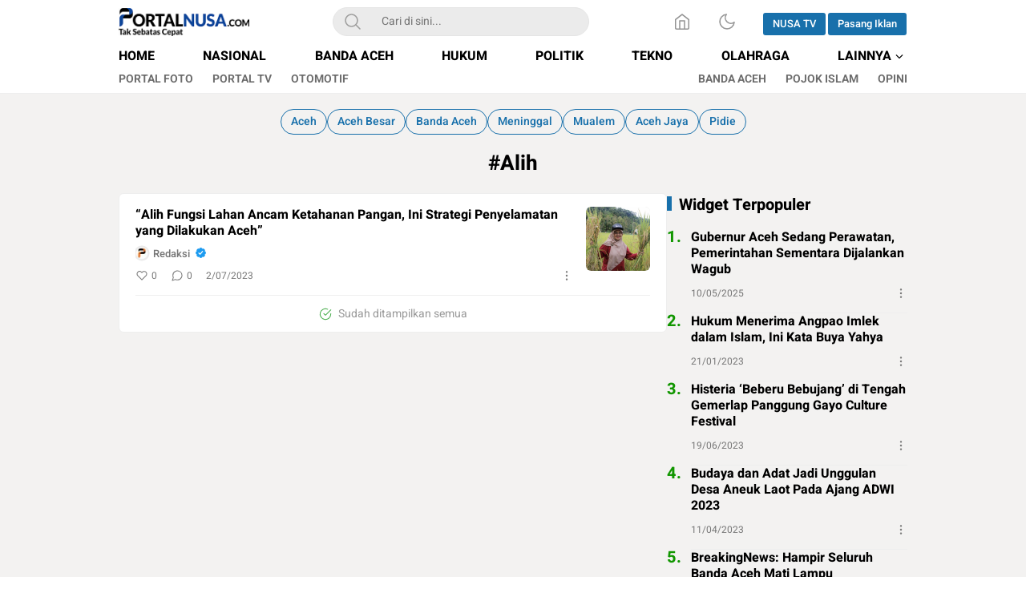

--- FILE ---
content_type: text/html; charset=UTF-8
request_url: https://portalnusa.com/tag/alih/
body_size: 10381
content:
<!DOCTYPE html>
<html lang="id">
<head>
<meta charset="UTF-8">
<meta name="viewport" content="width=device-width, initial-scale=1.0">
<meta name='robots' content='index, follow, max-image-preview:large, max-snippet:-1, max-video-preview:-1' />
	<style>img:is([sizes="auto" i], [sizes^="auto," i]) { contain-intrinsic-size: 3000px 1500px }</style>
	<!-- Google tag (gtag.js) consent mode dataLayer added by Site Kit -->
<script id="google_gtagjs-js-consent-mode-data-layer">
window.dataLayer = window.dataLayer || [];function gtag(){dataLayer.push(arguments);}
gtag('consent', 'default', {"ad_personalization":"denied","ad_storage":"denied","ad_user_data":"denied","analytics_storage":"denied","functionality_storage":"denied","security_storage":"denied","personalization_storage":"denied","region":["AT","BE","BG","CH","CY","CZ","DE","DK","EE","ES","FI","FR","GB","GR","HR","HU","IE","IS","IT","LI","LT","LU","LV","MT","NL","NO","PL","PT","RO","SE","SI","SK"],"wait_for_update":500});
window._googlesitekitConsentCategoryMap = {"statistics":["analytics_storage"],"marketing":["ad_storage","ad_user_data","ad_personalization"],"functional":["functionality_storage","security_storage"],"preferences":["personalization_storage"]};
window._googlesitekitConsents = {"ad_personalization":"denied","ad_storage":"denied","ad_user_data":"denied","analytics_storage":"denied","functionality_storage":"denied","security_storage":"denied","personalization_storage":"denied","region":["AT","BE","BG","CH","CY","CZ","DE","DK","EE","ES","FI","FR","GB","GR","HR","HU","IE","IS","IT","LI","LT","LU","LV","MT","NL","NO","PL","PT","RO","SE","SI","SK"],"wait_for_update":500};
</script>
<!-- End Google tag (gtag.js) consent mode dataLayer added by Site Kit -->

	<!-- This site is optimized with the Yoast SEO plugin v26.3 - https://yoast.com/wordpress/plugins/seo/ -->
	<title>Alih Archives &#8226; PORTALNUSA</title>
	<link rel="canonical" href="https://portalnusa.com/tag/alih/" />
	<meta property="og:locale" content="id_ID" />
	<meta property="og:type" content="article" />
	<meta property="og:title" content="Alih Archives &#8226; PORTALNUSA" />
	<meta property="og:url" content="https://portalnusa.com/tag/alih/" />
	<meta property="og:site_name" content="PORTALNUSA" />
	<meta name="twitter:card" content="summary_large_image" />
	<script type="application/ld+json" class="yoast-schema-graph">{"@context":"https://schema.org","@graph":[{"@type":"CollectionPage","@id":"https://portalnusa.com/tag/alih/","url":"https://portalnusa.com/tag/alih/","name":"Alih Archives &#8226; PORTALNUSA","isPartOf":{"@id":"https://portalnusa.com/#website"},"primaryImageOfPage":{"@id":"https://portalnusa.com/tag/alih/#primaryimage"},"image":{"@id":"https://portalnusa.com/tag/alih/#primaryimage"},"thumbnailUrl":"https://portalnusa.com/wp-content/uploads/2023/07/MASTER-ALIH-FUNGSI-LAHAN.jpg","breadcrumb":{"@id":"https://portalnusa.com/tag/alih/#breadcrumb"},"inLanguage":"id"},{"@type":"ImageObject","inLanguage":"id","@id":"https://portalnusa.com/tag/alih/#primaryimage","url":"https://portalnusa.com/wp-content/uploads/2023/07/MASTER-ALIH-FUNGSI-LAHAN.jpg","contentUrl":"https://portalnusa.com/wp-content/uploads/2023/07/MASTER-ALIH-FUNGSI-LAHAN.jpg","width":1242,"height":815,"caption":"Kadis Pertanian dan Perkebunan Aceh, Ir Cut Huzaimah, MP melakukan panen padi di salah satu kawasan pertanian di Aceh dan berharap alih fungsi lahan secara tak terkendali bisa diantisipasi demi terjaminnya ketahanan pangan. (Dok Distanbun Aceh)"},{"@type":"BreadcrumbList","@id":"https://portalnusa.com/tag/alih/#breadcrumb","itemListElement":[{"@type":"ListItem","position":1,"name":"Home","item":"https://portalnusa.com/"},{"@type":"ListItem","position":2,"name":"Alih"}]},{"@type":"WebSite","@id":"https://portalnusa.com/#website","url":"https://portalnusa.com/","name":"PORTALNUSA.com","description":"Tak Sebatas Cepat","publisher":{"@id":"https://portalnusa.com/#/schema/person/5164ab3b1e7929d610e667c23abde3d9"},"alternateName":"PT Media Nusa Inti","potentialAction":[{"@type":"SearchAction","target":{"@type":"EntryPoint","urlTemplate":"https://portalnusa.com/?s={search_term_string}"},"query-input":{"@type":"PropertyValueSpecification","valueRequired":true,"valueName":"search_term_string"}}],"inLanguage":"id"},{"@type":["Person","Organization"],"@id":"https://portalnusa.com/#/schema/person/5164ab3b1e7929d610e667c23abde3d9","name":"Redaksi","image":{"@type":"ImageObject","inLanguage":"id","@id":"https://portalnusa.com/#/schema/person/image/","url":"https://portalnusa.com/wp-content/uploads/2023/01/as.png","contentUrl":"https://portalnusa.com/wp-content/uploads/2023/01/as.png","width":6667,"height":6667,"caption":"Redaksi"},"logo":{"@id":"https://portalnusa.com/#/schema/person/image/"},"sameAs":["https://portalnusa.com/"]}]}</script>
	<!-- / Yoast SEO plugin. -->


<link rel='dns-prefetch' href='//www.googletagmanager.com' />
<link rel="alternate" type="application/rss+xml" title="PORTALNUSA &raquo; Feed" href="https://portalnusa.com/feed/" />
<link rel="alternate" type="application/rss+xml" title="PORTALNUSA &raquo; Umpan Komentar" href="https://portalnusa.com/comments/feed/" />
<link rel="alternate" type="application/rss+xml" title="PORTALNUSA &raquo; Alih Umpan Tag" href="https://portalnusa.com/tag/alih/feed/" />

<link rel='stylesheet' id='dashicons-css' href='https://portalnusa.com/wp-includes/css/dashicons.min.css?ver=6.8.3' media='all' async='async' />
<link rel='stylesheet' id='post-views-counter-frontend-css' href='https://portalnusa.com/wp-content/plugins/post-views-counter/css/frontend.min.css?ver=1.5.7' media='all' />
<link rel='stylesheet' id='wp-block-library-css' href='https://portalnusa.com/wp-includes/css/dist/block-library/style.min.css?ver=6.8.3' media='all' async='async' />
<style id='wp-block-library-theme-inline-css'>
.wp-block-audio :where(figcaption){color:#555;font-size:13px;text-align:center}.is-dark-theme .wp-block-audio :where(figcaption){color:#ffffffa6}.wp-block-audio{margin:0 0 1em}.wp-block-code{border:1px solid #ccc;border-radius:4px;font-family:Menlo,Consolas,monaco,monospace;padding:.8em 1em}.wp-block-embed :where(figcaption){color:#555;font-size:13px;text-align:center}.is-dark-theme .wp-block-embed :where(figcaption){color:#ffffffa6}.wp-block-embed{margin:0 0 1em}.blocks-gallery-caption{color:#555;font-size:13px;text-align:center}.is-dark-theme .blocks-gallery-caption{color:#ffffffa6}:root :where(.wp-block-image figcaption){color:#555;font-size:13px;text-align:center}.is-dark-theme :root :where(.wp-block-image figcaption){color:#ffffffa6}.wp-block-image{margin:0 0 1em}.wp-block-pullquote{border-bottom:4px solid;border-top:4px solid;color:currentColor;margin-bottom:1.75em}.wp-block-pullquote cite,.wp-block-pullquote footer,.wp-block-pullquote__citation{color:currentColor;font-size:.8125em;font-style:normal;text-transform:uppercase}.wp-block-quote{border-left:.25em solid;margin:0 0 1.75em;padding-left:1em}.wp-block-quote cite,.wp-block-quote footer{color:currentColor;font-size:.8125em;font-style:normal;position:relative}.wp-block-quote:where(.has-text-align-right){border-left:none;border-right:.25em solid;padding-left:0;padding-right:1em}.wp-block-quote:where(.has-text-align-center){border:none;padding-left:0}.wp-block-quote.is-large,.wp-block-quote.is-style-large,.wp-block-quote:where(.is-style-plain){border:none}.wp-block-search .wp-block-search__label{font-weight:700}.wp-block-search__button{border:1px solid #ccc;padding:.375em .625em}:where(.wp-block-group.has-background){padding:1.25em 2.375em}.wp-block-separator.has-css-opacity{opacity:.4}.wp-block-separator{border:none;border-bottom:2px solid;margin-left:auto;margin-right:auto}.wp-block-separator.has-alpha-channel-opacity{opacity:1}.wp-block-separator:not(.is-style-wide):not(.is-style-dots){width:100px}.wp-block-separator.has-background:not(.is-style-dots){border-bottom:none;height:1px}.wp-block-separator.has-background:not(.is-style-wide):not(.is-style-dots){height:2px}.wp-block-table{margin:0 0 1em}.wp-block-table td,.wp-block-table th{word-break:normal}.wp-block-table :where(figcaption){color:#555;font-size:13px;text-align:center}.is-dark-theme .wp-block-table :where(figcaption){color:#ffffffa6}.wp-block-video :where(figcaption){color:#555;font-size:13px;text-align:center}.is-dark-theme .wp-block-video :where(figcaption){color:#ffffffa6}.wp-block-video{margin:0 0 1em}:root :where(.wp-block-template-part.has-background){margin-bottom:0;margin-top:0;padding:1.25em 2.375em}
</style>
<style id='classic-theme-styles-inline-css'>
/*! This file is auto-generated */
.wp-block-button__link{color:#fff;background-color:#32373c;border-radius:9999px;box-shadow:none;text-decoration:none;padding:calc(.667em + 2px) calc(1.333em + 2px);font-size:1.125em}.wp-block-file__button{background:#32373c;color:#fff;text-decoration:none}
</style>
<style id='global-styles-inline-css'>
:root{--wp--preset--aspect-ratio--square: 1;--wp--preset--aspect-ratio--4-3: 4/3;--wp--preset--aspect-ratio--3-4: 3/4;--wp--preset--aspect-ratio--3-2: 3/2;--wp--preset--aspect-ratio--2-3: 2/3;--wp--preset--aspect-ratio--16-9: 16/9;--wp--preset--aspect-ratio--9-16: 9/16;--wp--preset--color--black: #000000;--wp--preset--color--cyan-bluish-gray: #abb8c3;--wp--preset--color--white: #ffffff;--wp--preset--color--pale-pink: #f78da7;--wp--preset--color--vivid-red: #cf2e2e;--wp--preset--color--luminous-vivid-orange: #ff6900;--wp--preset--color--luminous-vivid-amber: #fcb900;--wp--preset--color--light-green-cyan: #7bdcb5;--wp--preset--color--vivid-green-cyan: #00d084;--wp--preset--color--pale-cyan-blue: #8ed1fc;--wp--preset--color--vivid-cyan-blue: #0693e3;--wp--preset--color--vivid-purple: #9b51e0;--wp--preset--gradient--vivid-cyan-blue-to-vivid-purple: linear-gradient(135deg,rgba(6,147,227,1) 0%,rgb(155,81,224) 100%);--wp--preset--gradient--light-green-cyan-to-vivid-green-cyan: linear-gradient(135deg,rgb(122,220,180) 0%,rgb(0,208,130) 100%);--wp--preset--gradient--luminous-vivid-amber-to-luminous-vivid-orange: linear-gradient(135deg,rgba(252,185,0,1) 0%,rgba(255,105,0,1) 100%);--wp--preset--gradient--luminous-vivid-orange-to-vivid-red: linear-gradient(135deg,rgba(255,105,0,1) 0%,rgb(207,46,46) 100%);--wp--preset--gradient--very-light-gray-to-cyan-bluish-gray: linear-gradient(135deg,rgb(238,238,238) 0%,rgb(169,184,195) 100%);--wp--preset--gradient--cool-to-warm-spectrum: linear-gradient(135deg,rgb(74,234,220) 0%,rgb(151,120,209) 20%,rgb(207,42,186) 40%,rgb(238,44,130) 60%,rgb(251,105,98) 80%,rgb(254,248,76) 100%);--wp--preset--gradient--blush-light-purple: linear-gradient(135deg,rgb(255,206,236) 0%,rgb(152,150,240) 100%);--wp--preset--gradient--blush-bordeaux: linear-gradient(135deg,rgb(254,205,165) 0%,rgb(254,45,45) 50%,rgb(107,0,62) 100%);--wp--preset--gradient--luminous-dusk: linear-gradient(135deg,rgb(255,203,112) 0%,rgb(199,81,192) 50%,rgb(65,88,208) 100%);--wp--preset--gradient--pale-ocean: linear-gradient(135deg,rgb(255,245,203) 0%,rgb(182,227,212) 50%,rgb(51,167,181) 100%);--wp--preset--gradient--electric-grass: linear-gradient(135deg,rgb(202,248,128) 0%,rgb(113,206,126) 100%);--wp--preset--gradient--midnight: linear-gradient(135deg,rgb(2,3,129) 0%,rgb(40,116,252) 100%);--wp--preset--font-size--small: 13px;--wp--preset--font-size--medium: 20px;--wp--preset--font-size--large: 36px;--wp--preset--font-size--x-large: 42px;--wp--preset--spacing--20: 0.44rem;--wp--preset--spacing--30: 0.67rem;--wp--preset--spacing--40: 1rem;--wp--preset--spacing--50: 1.5rem;--wp--preset--spacing--60: 2.25rem;--wp--preset--spacing--70: 3.38rem;--wp--preset--spacing--80: 5.06rem;--wp--preset--shadow--natural: 6px 6px 9px rgba(0, 0, 0, 0.2);--wp--preset--shadow--deep: 12px 12px 50px rgba(0, 0, 0, 0.4);--wp--preset--shadow--sharp: 6px 6px 0px rgba(0, 0, 0, 0.2);--wp--preset--shadow--outlined: 6px 6px 0px -3px rgba(255, 255, 255, 1), 6px 6px rgba(0, 0, 0, 1);--wp--preset--shadow--crisp: 6px 6px 0px rgba(0, 0, 0, 1);}:where(.is-layout-flex){gap: 0.5em;}:where(.is-layout-grid){gap: 0.5em;}body .is-layout-flex{display: flex;}.is-layout-flex{flex-wrap: wrap;align-items: center;}.is-layout-flex > :is(*, div){margin: 0;}body .is-layout-grid{display: grid;}.is-layout-grid > :is(*, div){margin: 0;}:where(.wp-block-columns.is-layout-flex){gap: 2em;}:where(.wp-block-columns.is-layout-grid){gap: 2em;}:where(.wp-block-post-template.is-layout-flex){gap: 1.25em;}:where(.wp-block-post-template.is-layout-grid){gap: 1.25em;}.has-black-color{color: var(--wp--preset--color--black) !important;}.has-cyan-bluish-gray-color{color: var(--wp--preset--color--cyan-bluish-gray) !important;}.has-white-color{color: var(--wp--preset--color--white) !important;}.has-pale-pink-color{color: var(--wp--preset--color--pale-pink) !important;}.has-vivid-red-color{color: var(--wp--preset--color--vivid-red) !important;}.has-luminous-vivid-orange-color{color: var(--wp--preset--color--luminous-vivid-orange) !important;}.has-luminous-vivid-amber-color{color: var(--wp--preset--color--luminous-vivid-amber) !important;}.has-light-green-cyan-color{color: var(--wp--preset--color--light-green-cyan) !important;}.has-vivid-green-cyan-color{color: var(--wp--preset--color--vivid-green-cyan) !important;}.has-pale-cyan-blue-color{color: var(--wp--preset--color--pale-cyan-blue) !important;}.has-vivid-cyan-blue-color{color: var(--wp--preset--color--vivid-cyan-blue) !important;}.has-vivid-purple-color{color: var(--wp--preset--color--vivid-purple) !important;}.has-black-background-color{background-color: var(--wp--preset--color--black) !important;}.has-cyan-bluish-gray-background-color{background-color: var(--wp--preset--color--cyan-bluish-gray) !important;}.has-white-background-color{background-color: var(--wp--preset--color--white) !important;}.has-pale-pink-background-color{background-color: var(--wp--preset--color--pale-pink) !important;}.has-vivid-red-background-color{background-color: var(--wp--preset--color--vivid-red) !important;}.has-luminous-vivid-orange-background-color{background-color: var(--wp--preset--color--luminous-vivid-orange) !important;}.has-luminous-vivid-amber-background-color{background-color: var(--wp--preset--color--luminous-vivid-amber) !important;}.has-light-green-cyan-background-color{background-color: var(--wp--preset--color--light-green-cyan) !important;}.has-vivid-green-cyan-background-color{background-color: var(--wp--preset--color--vivid-green-cyan) !important;}.has-pale-cyan-blue-background-color{background-color: var(--wp--preset--color--pale-cyan-blue) !important;}.has-vivid-cyan-blue-background-color{background-color: var(--wp--preset--color--vivid-cyan-blue) !important;}.has-vivid-purple-background-color{background-color: var(--wp--preset--color--vivid-purple) !important;}.has-black-border-color{border-color: var(--wp--preset--color--black) !important;}.has-cyan-bluish-gray-border-color{border-color: var(--wp--preset--color--cyan-bluish-gray) !important;}.has-white-border-color{border-color: var(--wp--preset--color--white) !important;}.has-pale-pink-border-color{border-color: var(--wp--preset--color--pale-pink) !important;}.has-vivid-red-border-color{border-color: var(--wp--preset--color--vivid-red) !important;}.has-luminous-vivid-orange-border-color{border-color: var(--wp--preset--color--luminous-vivid-orange) !important;}.has-luminous-vivid-amber-border-color{border-color: var(--wp--preset--color--luminous-vivid-amber) !important;}.has-light-green-cyan-border-color{border-color: var(--wp--preset--color--light-green-cyan) !important;}.has-vivid-green-cyan-border-color{border-color: var(--wp--preset--color--vivid-green-cyan) !important;}.has-pale-cyan-blue-border-color{border-color: var(--wp--preset--color--pale-cyan-blue) !important;}.has-vivid-cyan-blue-border-color{border-color: var(--wp--preset--color--vivid-cyan-blue) !important;}.has-vivid-purple-border-color{border-color: var(--wp--preset--color--vivid-purple) !important;}.has-vivid-cyan-blue-to-vivid-purple-gradient-background{background: var(--wp--preset--gradient--vivid-cyan-blue-to-vivid-purple) !important;}.has-light-green-cyan-to-vivid-green-cyan-gradient-background{background: var(--wp--preset--gradient--light-green-cyan-to-vivid-green-cyan) !important;}.has-luminous-vivid-amber-to-luminous-vivid-orange-gradient-background{background: var(--wp--preset--gradient--luminous-vivid-amber-to-luminous-vivid-orange) !important;}.has-luminous-vivid-orange-to-vivid-red-gradient-background{background: var(--wp--preset--gradient--luminous-vivid-orange-to-vivid-red) !important;}.has-very-light-gray-to-cyan-bluish-gray-gradient-background{background: var(--wp--preset--gradient--very-light-gray-to-cyan-bluish-gray) !important;}.has-cool-to-warm-spectrum-gradient-background{background: var(--wp--preset--gradient--cool-to-warm-spectrum) !important;}.has-blush-light-purple-gradient-background{background: var(--wp--preset--gradient--blush-light-purple) !important;}.has-blush-bordeaux-gradient-background{background: var(--wp--preset--gradient--blush-bordeaux) !important;}.has-luminous-dusk-gradient-background{background: var(--wp--preset--gradient--luminous-dusk) !important;}.has-pale-ocean-gradient-background{background: var(--wp--preset--gradient--pale-ocean) !important;}.has-electric-grass-gradient-background{background: var(--wp--preset--gradient--electric-grass) !important;}.has-midnight-gradient-background{background: var(--wp--preset--gradient--midnight) !important;}.has-small-font-size{font-size: var(--wp--preset--font-size--small) !important;}.has-medium-font-size{font-size: var(--wp--preset--font-size--medium) !important;}.has-large-font-size{font-size: var(--wp--preset--font-size--large) !important;}.has-x-large-font-size{font-size: var(--wp--preset--font-size--x-large) !important;}
:where(.wp-block-post-template.is-layout-flex){gap: 1.25em;}:where(.wp-block-post-template.is-layout-grid){gap: 1.25em;}
:where(.wp-block-columns.is-layout-flex){gap: 2em;}:where(.wp-block-columns.is-layout-grid){gap: 2em;}
:root :where(.wp-block-pullquote){font-size: 1.5em;line-height: 1.6;}
</style>
<link rel='stylesheet' id='normalize-css' href='https://portalnusa.com/wp-content/themes/umparanwp/assets/css/normalize.css?ver=3.0.0.2' media='all' async='async' />
<link rel='stylesheet' id='heebo-font-css' href='https://portalnusa.com/wp-content/themes/umparanwp/assets/css/font.css?ver=3.0.0.2' media='all' />
<link rel='stylesheet' id='cssdesktop-css' href='https://portalnusa.com/wp-content/themes/umparanwp/assets/css/style-desktop.css?ver=3.0.0.2' media='all' async='async' />
<link rel='stylesheet' id='slick-css' href='https://portalnusa.com/wp-content/themes/umparanwp/assets/css/slick.min.css?ver=6.8.3' media='all' />
<link rel='stylesheet' id='menu-image-css' href='https://portalnusa.com/wp-content/themes/umparanwp/inc/menu-image/includes/css/menu-image.css?ver=2.9.5' media='all' async='async' />
<script src="https://portalnusa.com/wp-includes/js/jquery/jquery.min.js?ver=3.7.1" id="jquery-core-js"></script>
<script src="https://portalnusa.com/wp-includes/js/jquery/jquery-migrate.min.js?ver=3.4.1" id="jquery-migrate-js"></script>

<!-- Potongan tag Google (gtag.js) ditambahkan oleh Site Kit -->
<!-- Snippet Google Analytics telah ditambahkan oleh Site Kit -->
<script src="https://www.googletagmanager.com/gtag/js?id=GT-P8Z9S5KW" id="google_gtagjs-js" async></script>
<script id="google_gtagjs-js-after">
window.dataLayer = window.dataLayer || [];function gtag(){dataLayer.push(arguments);}
gtag("set","linker",{"domains":["portalnusa.com"]});
gtag("js", new Date());
gtag("set", "developer_id.dZTNiMT", true);
gtag("config", "GT-P8Z9S5KW");
</script>
<link rel="https://api.w.org/" href="https://portalnusa.com/wp-json/" /><link rel="alternate" title="JSON" type="application/json" href="https://portalnusa.com/wp-json/wp/v2/tags/1546" /><link rel="EditURI" type="application/rsd+xml" title="RSD" href="https://portalnusa.com/xmlrpc.php?rsd" />
<meta name="generator" content="WordPress 6.8.3" />
		<!-- Custom Logo: hide header text -->
		<style id="custom-logo-css">
			.brand-title, .brand-description {
				position: absolute;
				clip-path: inset(50%);
			}
		</style>
		<meta property="fb:app_id" content=""/><meta name="generator" content="Site Kit by Google 1.165.0" /><meta name="generator" content="webp-uploads 2.6.0">
<style type="text/css" id="custom-theme-css">
:root {
  --color2: #119600;

}
</style>

<!-- Meta tag Google AdSense ditambahkan oleh Site Kit -->
<meta name="google-adsense-platform-account" content="ca-host-pub-2644536267352236">
<meta name="google-adsense-platform-domain" content="sitekit.withgoogle.com">
<!-- Akhir tag meta Google AdSense yang ditambahkan oleh Site Kit -->

<!-- Snippet Google Tag Manager telah ditambahkan oleh Site Kit -->
<script>
			( function( w, d, s, l, i ) {
				w[l] = w[l] || [];
				w[l].push( {'gtm.start': new Date().getTime(), event: 'gtm.js'} );
				var f = d.getElementsByTagName( s )[0],
					j = d.createElement( s ), dl = l != 'dataLayer' ? '&l=' + l : '';
				j.async = true;
				j.src = 'https://www.googletagmanager.com/gtm.js?id=' + i + dl;
				f.parentNode.insertBefore( j, f );
			} )( window, document, 'script', 'dataLayer', 'GTM-MR4F8ZTS' );
			
</script>

<!-- Snippet Google Tag Manager penutup telah ditambahkan oleh Site Kit -->
		<style id="wp-custom-css">
			.footer{background-color:#e6fffb !important}
		</style>
		<link rel="profile" href="http://gmpg.org/xfn/11" />
	
	<script async src="https://pagead2.googlesyndication.com/pagead/js/adsbygoogle.js?client=ca-pub-4994555647719445"
     crossorigin="anonymous"></script>
	
</head>
<body class="archive tag tag-alih tag-1546 wp-custom-logo wp-embed-responsive wp-theme-umparanwp" >
		<!-- Snippet Google Tag Manager (noscript) telah ditambahkan oleh Site Kit -->
		<noscript>
			<iframe src="https://www.googletagmanager.com/ns.html?id=GTM-MR4F8ZTS" height="0" width="0" style="display:none;visibility:hidden"></iframe>
		</noscript>
		<!-- Snippet Google Tag Manager (noscript) penutup telah ditambahkan oleh Site Kit -->
		<div class="content">
<header class="header">
	<div class="header-box">
		<div class="header-container">
			<div class="header-wrapper">
				<div class="header-top">
					<div class="header-top-box">
						<div class="header-top-wrapper">
							<div class="header-brand">
							<a href="https://portalnusa.com/" class="brand-link" rel="home"><img width="350" height="75" src="https://portalnusa.com/wp-content/uploads/2024/10/Portalnusa01.png" class="brand-logo" alt="Portalnusa" decoding="async" /></a><p class="brand-title"><a href="https://portalnusa.com/" rel="home">PORTALNUSA</a></p><p class="brand-description">Tak Sebatas Cepat</p>							</div>
							<div class="header-search">
								<form class="header-search-form" method="get" action="https://portalnusa.com/">
									<div class="header-search-wrapper">
										<button type="submit" class="icon-search" aria-label="Search"></button>
										<input  class="header-input-search" type="text" name="s" placeholder="Cari di sini..." value="" maxlength="50" autocomplete="off">
    									<input type="hidden" name="post_type" value="post" />
									</div>
								</form>
							</div>
							<div class="header-more">
								<div class="header-button">
									<a class="icon-home" aria-label="Home" href="https://portalnusa.com"></a><button aria-label="Dark Mode" class="mode icon-darkmode"></button>						              <nav class="menu-menu-user-container"><ul id = "menu-menu-user" class = "widget LinkList"><li id="menu-item-23600" class="active menu-item menu-item-type-custom menu-item-object-custom menu-item-23600"><a href="#" class="menu-image-title-after"><span class="menu-image-title-after menu-image-title">NUSA TV</span></a></li>
<li id="menu-item-23601" class="menu-item menu-item-type-custom menu-item-object-custom menu-item-23601"><a href="#" class="menu-image-title-after"><span class="menu-image-title-after menu-image-title">Pasang Iklan</span></a></li>
</ul></nav>								</div>
							</div>
						</div>
					</div>
				</div>
				<div class="header-bottom">
					<div class="header-bottom-box">
						<div class="header-menu">
						    								<nav class="menu-home-container"><ul id = "menu-home" class = "widget LinkList"><li id="menu-item-5" class="menu-item menu-item-type-custom menu-item-object-custom menu-item-home menu-item-5"><a href="https://portalnusa.com/" class="menu-image-title-after"><span class="menu-image-title-after menu-image-title">HOME</span></a></li>
<li id="menu-item-168" class="menu-item menu-item-type-taxonomy menu-item-object-category menu-item-168"><a href="https://portalnusa.com/category/nasional/" class="menu-image-title-after"><span class="menu-image-title-after menu-image-title">NASIONAL</span></a></li>
<li id="menu-item-25750" class="menu-item menu-item-type-taxonomy menu-item-object-category menu-item-25750"><a href="https://portalnusa.com/category/banda-aceh/" class="menu-image-title-after"><span class="menu-image-title-after menu-image-title">BANDA ACEH</span></a></li>
<li id="menu-item-10" class="menu-item menu-item-type-taxonomy menu-item-object-category menu-item-10"><a href="https://portalnusa.com/category/hukum/" class="menu-image-title-after"><span class="menu-image-title-after menu-image-title">HUKUM</span></a></li>
<li id="menu-item-15" class="menu-item menu-item-type-taxonomy menu-item-object-category menu-item-15"><a href="https://portalnusa.com/category/politik/" class="menu-image-title-after"><span class="menu-image-title-after menu-image-title">POLITIK</span></a></li>
<li id="menu-item-17" class="menu-item menu-item-type-taxonomy menu-item-object-category menu-item-17"><a href="https://portalnusa.com/category/tekno/" class="menu-image-title-after"><span class="menu-image-title-after menu-image-title">TEKNO</span></a></li>
<li id="menu-item-520" class="menu-item menu-item-type-taxonomy menu-item-object-category menu-item-520"><a href="https://portalnusa.com/category/olahraga/" class="menu-image-title-after"><span class="menu-image-title-after menu-image-title">OLAHRAGA</span></a></li>
<li id="menu-item-166" class="menu-item menu-item-type-custom menu-item-object-custom menu-item-home menu-item-has-children menu-item-166"><a href="https://portalnusa.com/#" class="menu-image-title-after"><span class="menu-image-title-after menu-image-title">LAINNYA</span></a>
<ul class="sub-menu">
	<li id="menu-item-6" class="menu-item menu-item-type-taxonomy menu-item-object-category menu-item-6"><a href="https://portalnusa.com/category/sosok/" class="menu-image-title-after"><span class="menu-image-title-after menu-image-title">SOSOK</span></a></li>
	<li id="menu-item-11" class="menu-item menu-item-type-taxonomy menu-item-object-category menu-item-11"><a href="https://portalnusa.com/category/lifestyle/" class="menu-image-title-after"><span class="menu-image-title-after menu-image-title">LIFESTYLE</span></a></li>
</ul>
</li>
</ul></nav>													</div>
						<div class="header-submenu">
							<nav class="menu-home2-container"><ul id = "menu-home2" class = "widget LinkList"><li id="menu-item-81" class="menu-item menu-item-type-taxonomy menu-item-object-category menu-item-81"><a href="https://portalnusa.com/category/portal-foto/" class="menu-image-title-after"><span class="menu-image-title-after menu-image-title">PORTAL FOTO</span></a></li>
<li id="menu-item-82" class="menu-item menu-item-type-taxonomy menu-item-object-category menu-item-82"><a href="https://portalnusa.com/category/portal-tv/" class="menu-image-title-after"><span class="menu-image-title-after menu-image-title">PORTAL TV</span></a></li>
<li id="menu-item-77" class="menu-item menu-item-type-taxonomy menu-item-object-category menu-item-77"><a href="https://portalnusa.com/category/otomotif/" class="menu-image-title-after"><span class="menu-image-title-after menu-image-title">OTOMOTIF</span></a></li>
</ul></nav>							<nav class="menu-home3-container"><ul id = "menu-home3" class = "widget LinkList"><li id="menu-item-24944" class="menu-item menu-item-type-taxonomy menu-item-object-category menu-item-24944"><a href="https://portalnusa.com/category/banda-aceh/" class="menu-image-title-after"><span class="menu-image-title-after menu-image-title">BANDA ACEH</span></a></li>
<li id="menu-item-23686" class="menu-item menu-item-type-taxonomy menu-item-object-category menu-item-23686"><a href="https://portalnusa.com/category/pojok-islam/" class="menu-image-title-after"><span class="menu-image-title-after menu-image-title">POJOK ISLAM</span></a></li>
<li id="menu-item-23687" class="menu-item menu-item-type-taxonomy menu-item-object-category menu-item-23687"><a href="https://portalnusa.com/category/opini/" class="menu-image-title-after"><span class="menu-image-title-after menu-image-title">OPINI</span></a></li>
</ul></nav>						</div>
					</div>
				</div>
			</div>
		</div>
	</div>
</header>
<div class="copylink-popup">
	<div class="copylink-flex">
		<div class="copylink-text">URL Berhasil Disalin</div>
		<button class="copylink-close"></button>
	</div>
</div><div class="main">
	<div class="main-container">
					<div class="billboard">
					<div class="widget custom-tag">
		<div class="widget-content">
		    <ul class="menu">
		        <li><a href="https://portalnusa.com/tag/aceh/" class="media-link">Aceh</a></li><li><a href="https://portalnusa.com/tag/aceh-besar/" class="media-link">Aceh Besar</a></li><li><a href="https://portalnusa.com/tag/banda-aceh/" class="media-link">Banda Aceh</a></li><li><a href="https://portalnusa.com/tag/meninggal/" class="media-link">Meninggal</a></li><li><a href="https://portalnusa.com/tag/mualem/" class="media-link">Mualem</a></li><li><a href="https://portalnusa.com/tag/aceh-jaya/" class="media-link">Aceh Jaya</a></li><li><a href="https://portalnusa.com/tag/pidie/" class="media-link">Pidie</a></li>        	</ul>
        </div>				
    </div>
    			</div>
				<div class="archive-title">
			<h1>#Alih</h1>
		</div>
		
		<div class="archive-main">
			<div class="archive-article">
				<div class="archive-box">
					<div class="widget list">
						<div class="widget-content">
							<div class="list-wrap">
														<div class="list-item">
								<div class="list-box">
									<div class="list-content">
										<div class="list-title">
											<h2>
												<a href="https://portalnusa.com/2023/07/02/alih-fungsi-lahan-ancam-ketahanan-pangan-ini-strategi-penyelamatan-yang-dilakukan-aceh/">“Alih Fungsi Lahan Ancam Ketahanan Pangan, Ini Strategi Penyelamatan yang Dilakukan Aceh”</a>											</h2>
											<div class="list-author">
												<img alt='' src='https://secure.gravatar.com/avatar/93aa886ceb18f5c3bfda877d76a0c7ca840d9721c29a0c0a8175941ac5575140?s=16&#038;d=mm&#038;r=g' srcset='https://secure.gravatar.com/avatar/93aa886ceb18f5c3bfda877d76a0c7ca840d9721c29a0c0a8175941ac5575140?s=32&#038;d=mm&#038;r=g 2x' class='avatar avatar-16 photo' height='16' width='16' decoding='async'/>												<div class="list-author-name">Redaksi</div>
												<i class="icon-verification"></i>
											</div>
										</div>
										<div class="list-more">
											<div class="list-button">
												<button class="btn-like " data-id="4460">
													<i class="icon-like"></i>
													<span class="like-counter">0</span>
												</button>
												<a href="https://portalnusa.com/2023/07/02/alih-fungsi-lahan-ancam-ketahanan-pangan-ini-strategi-penyelamatan-yang-dilakukan-aceh/#respond" class="btn-comment">
													<i class="icon-comment"></i>
													<span class="comment-counter">0</span>
												</a>
												<time class="timeago"><time class="timeago" datetime="2023-07-02T07:50:58+07:00" title="2/07/2023">2/07/2023</time></time>
											</div>
											<button aria-label="More" class="icon-share" data-url="https://portalnusa.com/2023/07/02/alih-fungsi-lahan-ancam-ketahanan-pangan-ini-strategi-penyelamatan-yang-dilakukan-aceh/" data-title="%E2%80%9CAlih+Fungsi+Lahan+Ancam+Ketahanan+Pangan%2C+Ini+Strategi+Penyelamatan+yang+Dilakukan+Aceh%E2%80%9D" data-title2="“Alih Fungsi Lahan Ancam Ketahanan Pangan, Ini Strategi Penyelamatan yang Dilakukan Aceh”" data-snip=""></button>
										</div>
									</div>
									<div class="list-image">
										<a aria-label="image" href="https://portalnusa.com/2023/07/02/alih-fungsi-lahan-ancam-ketahanan-pangan-ini-strategi-penyelamatan-yang-dilakukan-aceh/"><img width="80" height="52" src="https://portalnusa.com/wp-content/uploads/2023/07/MASTER-ALIH-FUNGSI-LAHAN.jpg" class="attachment-image_80_80 size-image_80_80 wp-post-image" alt="" decoding="async" srcset="https://portalnusa.com/wp-content/uploads/2023/07/MASTER-ALIH-FUNGSI-LAHAN.jpg 1242w, https://portalnusa.com/wp-content/uploads/2023/07/MASTER-ALIH-FUNGSI-LAHAN-768x504.jpg 768w" sizes="(max-width: 80px) 100vw, 80px" /></a>									</div>
								</div>
							</div>
														</div>
							
							<div class="pagination">
								<div class="info">
									<button id="trigger" class="trigger btnLoad">Lihat Lainnya</button>
									<div id="spinnerpost" class="loadingLoadMore">
										<span></span><span></span><span></span>
									</div>
									<div class="no-more"><div class="endLoadMore"><div class="iconCheck"></div><div class="labelCheck">Sudah ditampilkan semua</div></div></div>
								</div>
								<div class="paginationNext">
																	</div>
							</div>
						</div>
					</div>
				</div>
			</div>
			<aside class="sidebar">
	<div class="sidebar-sticky">
					<div class="widget list">
									<div class="widget-header">
						<div class="widget-header-box">
							<div class="widget-title">
								<h3 class="widget-title">Widget Terpopuler</h3>
							</div>
						</div>
					</div>
								<div class="widget-content">
					<div class="list-wrap">
													<div class="list-item">
								<div class="list-count">1.</div>
								<div class="list-box">
									<div class="list-content">
										<div class="list-title">
											<h2>
												<a href="https://portalnusa.com/2025/05/10/gubernur-aceh-sedang-perawatan-pemerintahan-sementara-dijalankan-wagub/">Gubernur Aceh Sedang Perawatan, Pemerintahan Sementara Dijalankan Wagub</a>											</h2>
										</div>
										<div class="list-more">
											<div class="list-button">
												<time class="timeago"><time class="timeago" datetime="2025-05-10T23:26:25+07:00" title="10/05/2025">10/05/2025</time></time>
											</div>
											<button aria-label="More" aria-label="More" class="icon-share" data-url="https://portalnusa.com/2025/05/10/gubernur-aceh-sedang-perawatan-pemerintahan-sementara-dijalankan-wagub/" data-title="Gubernur+Aceh+Sedang+Perawatan%2C+Pemerintahan+Sementara+Dijalankan+Wagub" data-title2="Gubernur Aceh Sedang Perawatan, Pemerintahan Sementara Dijalankan Wagub" data-snip=""></button>
										</div>
									</div>
								</div>
							</div>
														<div class="list-item">
								<div class="list-count">2.</div>
								<div class="list-box">
									<div class="list-content">
										<div class="list-title">
											<h2>
												<a href="https://portalnusa.com/2023/01/21/hukum-menerima-angpao-imlek-dalam-islam-ini-kata-buya-yahya/">Hukum Menerima Angpao Imlek dalam Islam, Ini Kata Buya Yahya</a>											</h2>
										</div>
										<div class="list-more">
											<div class="list-button">
												<time class="timeago"><time class="timeago" datetime="2023-01-21T04:13:04+07:00" title="21/01/2023">21/01/2023</time></time>
											</div>
											<button aria-label="More" aria-label="More" class="icon-share" data-url="https://portalnusa.com/2023/01/21/hukum-menerima-angpao-imlek-dalam-islam-ini-kata-buya-yahya/" data-title="Hukum+Menerima+Angpao+Imlek+dalam+Islam%2C+Ini+Kata+Buya+Yahya" data-title2="Hukum Menerima Angpao Imlek dalam Islam, Ini Kata Buya Yahya" data-snip=""></button>
										</div>
									</div>
								</div>
							</div>
														<div class="list-item">
								<div class="list-count">3.</div>
								<div class="list-box">
									<div class="list-content">
										<div class="list-title">
											<h2>
												<a href="https://portalnusa.com/2023/06/19/histeria-beberu-bebujang-di-tengah-gemerlap-panggung-gayo-culture-festival/">Histeria ‘Beberu Bebujang’ di Tengah Gemerlap Panggung Gayo Culture Festival</a>											</h2>
										</div>
										<div class="list-more">
											<div class="list-button">
												<time class="timeago"><time class="timeago" datetime="2023-06-19T06:04:52+07:00" title="19/06/2023">19/06/2023</time></time>
											</div>
											<button aria-label="More" aria-label="More" class="icon-share" data-url="https://portalnusa.com/2023/06/19/histeria-beberu-bebujang-di-tengah-gemerlap-panggung-gayo-culture-festival/" data-title="Histeria+%E2%80%98Beberu+Bebujang%E2%80%99+di+Tengah+Gemerlap+Panggung+Gayo+Culture+Festival" data-title2="Histeria ‘Beberu Bebujang’ di Tengah Gemerlap Panggung Gayo Culture Festival" data-snip=""></button>
										</div>
									</div>
								</div>
							</div>
														<div class="list-item">
								<div class="list-count">4.</div>
								<div class="list-box">
									<div class="list-content">
										<div class="list-title">
											<h2>
												<a href="https://portalnusa.com/2023/04/11/budaya-dan-adat-jadi-unggulan-desa-aneuk-laot-pada-ajang-adwi-2023/">Budaya dan Adat Jadi Unggulan Desa Aneuk Laot Pada Ajang ADWI 2023</a>											</h2>
										</div>
										<div class="list-more">
											<div class="list-button">
												<time class="timeago"><time class="timeago" datetime="2023-04-11T09:33:39+07:00" title="11/04/2023">11/04/2023</time></time>
											</div>
											<button aria-label="More" aria-label="More" class="icon-share" data-url="https://portalnusa.com/2023/04/11/budaya-dan-adat-jadi-unggulan-desa-aneuk-laot-pada-ajang-adwi-2023/" data-title="Budaya+dan+Adat+Jadi+Unggulan+Desa+Aneuk+Laot+Pada+Ajang+ADWI+2023" data-title2="Budaya dan Adat Jadi Unggulan Desa Aneuk Laot Pada Ajang ADWI 2023" data-snip=""></button>
										</div>
									</div>
								</div>
							</div>
														<div class="list-item">
								<div class="list-count">5.</div>
								<div class="list-box">
									<div class="list-content">
										<div class="list-title">
											<h2>
												<a href="https://portalnusa.com/2025/09/29/breakingnews-hampir-seluruh-banda-aceh-mati-lampu/">BreakingNews: Hampir Seluruh Banda Aceh Mati Lampu</a>											</h2>
										</div>
										<div class="list-more">
											<div class="list-button">
												<time class="timeago"><time class="timeago" datetime="2025-09-29T16:55:38+07:00" title="29/09/2025">29/09/2025</time></time>
											</div>
											<button aria-label="More" aria-label="More" class="icon-share" data-url="https://portalnusa.com/2025/09/29/breakingnews-hampir-seluruh-banda-aceh-mati-lampu/" data-title="BreakingNews%3A+Hampir+Seluruh+Banda+Aceh+Mati+Lampu" data-title2="BreakingNews: Hampir Seluruh Banda Aceh Mati Lampu" data-snip=""></button>
										</div>
									</div>
								</div>
							</div>
												</div>
				</div>
			</div>
						
	</div>
</aside>		</div>
	</div>
</div>
<footer class="footer">
	<div class="footer-container">
		<div class="footer-box">
							<div class="footer-left">
				<div class="widget"><img width="7014" height="770" src="https://portalnusa.com/wp-content/uploads/2024/12/PORTAL_5-png.webp" class="image wp-image-19545  attachment-full size-full" alt="" style="max-width: 100%; height: auto;" decoding="async" loading="lazy" srcset="https://portalnusa.com/wp-content/uploads/2024/12/PORTAL_5-png.webp 7014w, https://portalnusa.com/wp-content/uploads/2024/12/PORTAL_5-768x84.webp 768w, https://portalnusa.com/wp-content/uploads/2024/12/PORTAL_5-1536x169.webp 1536w, https://portalnusa.com/wp-content/uploads/2024/12/PORTAL_5-2048x225.webp 2048w" sizes="auto, (max-width: 7014px) 100vw, 7014px" /></div><div class="widget">			<div class="textwidget"><p>Kompleks Villa Gading Mas, Desa Ceurih,<br />
Ulee Kareng, Kota Banda Aceh</p>
<p><strong>Email:</strong><br />
redaksi@portalnusa.com (Redaksi)<br />
marketing@portalnusa.com ( Marketing )<br />
kerjasama@portalnusa.com ( Kerjasama )</p>
</div>
		</div>				</div>
										<div class="footer-right">
				<div class="widget"><div class="widget-header"><h3 class="widget-title">Informasi</h3></div><div class="menu-footer1-container"><ul id="menu-footer1" class="menu"><li id="menu-item-103" class="menu-item menu-item-type-post_type menu-item-object-page menu-item-103"><a href="https://portalnusa.com/tentang-kami/" class="menu-image-title-after"><span class="menu-image-title-after menu-image-title">Tentang Kami</span></a></li>
<li id="menu-item-109" class="menu-item menu-item-type-post_type menu-item-object-page menu-item-109"><a href="https://portalnusa.com/redaksi/" class="menu-image-title-after"><span class="menu-image-title-after menu-image-title">Redaksi</span></a></li>
<li id="menu-item-102" class="menu-item menu-item-type-post_type menu-item-object-page menu-item-102"><a href="https://portalnusa.com/pedoman-media-siber/" class="menu-image-title-after"><span class="menu-image-title-after menu-image-title">Pedoman Media Siber</span></a></li>
<li id="menu-item-119" class="menu-item menu-item-type-post_type menu-item-object-page menu-item-119"><a href="https://portalnusa.com/kode-etik/" class="menu-image-title-after"><span class="menu-image-title-after menu-image-title">Kode Etik</span></a></li>
<li id="menu-item-19563" class="menu-item menu-item-type-post_type menu-item-object-page menu-item-privacy-policy menu-item-19563"><a rel="privacy-policy" href="https://portalnusa.com/privacy-policy/" class="menu-image-title-after"><span class="menu-image-title-after menu-image-title">Privacy Policy</span></a></li>
<li id="menu-item-19564" class="menu-item menu-item-type-post_type menu-item-object-page menu-item-19564"><a href="https://portalnusa.com/contact-us/" class="menu-image-title-after"><span class="menu-image-title-after menu-image-title">Contact Us</span></a></li>
<li id="menu-item-19565" class="menu-item menu-item-type-post_type menu-item-object-page menu-item-19565"><a href="https://portalnusa.com/terms-and-conditions/" class="menu-image-title-after"><span class="menu-image-title-after menu-image-title">Terms And Conditions</span></a></li>
</ul></div></div><div class="widget"><div class="widget-header"><h3 class="widget-title">Ikuti Kami</h3></div><div class="menu-media-sosial-container"><ul id="menu-media-sosial" class="menu"><li id="menu-item-23602" class="facebook menu-item menu-item-type-custom menu-item-object-custom menu-item-23602"><a href="#" class="menu-image-title-after"><span class="menu-image-title-after menu-image-title">Facebook</span></a></li>
<li id="menu-item-23603" class="twitter menu-item menu-item-type-custom menu-item-object-custom menu-item-23603"><a href="#" class="menu-image-title-after"><span class="menu-image-title-after menu-image-title">Twitter</span></a></li>
<li id="menu-item-23604" class="whatsapp menu-item menu-item-type-custom menu-item-object-custom menu-item-23604"><a href="#" class="menu-image-title-after"><span class="menu-image-title-after menu-image-title">WhatsApp</span></a></li>
<li id="menu-item-23606" class="instagram menu-item menu-item-type-custom menu-item-object-custom menu-item-23606"><a href="#" class="menu-image-title-after"><span class="menu-image-title-after menu-image-title">Instagram</span></a></li>
<li id="menu-item-23607" class="youtube menu-item menu-item-type-custom menu-item-object-custom menu-item-23607"><a href="#" class="menu-image-title-after"><span class="menu-image-title-after menu-image-title">Youtube</span></a></li>
<li id="menu-item-23608" class="tiktok menu-item menu-item-type-custom menu-item-object-custom menu-item-23608"><a href="#" class="menu-image-title-after"><span class="menu-image-title-after menu-image-title">TikTok</span></a></li>
</ul></div></div>				</div>
					</div>
					<div class="copyright">
			<div class="widget">			<div class="textwidget"><p>Copyright © 2025. Portalnusa.com – All rights reserved</p>
</div>
		</div>			</div>
					</div>
</footer>
<div class="share-popup">
	<div class="share-popup-box">
		<div class="share-header">
			<div class="share-title">Bagikan</div>			
			<button class="close-popup"></button>
		</div>
		<div class="share-content">
							<a href="#" class="btn-share whatsapp" aria-label="WhatsApp" target="_blank"></a>
										<a href="#" class="btn-share facebook" aria-label="Facebook" target="_blank"></a>
										<a href="#" class="btn-share twitter" aria-label="Twitter" target="_blank"></a>
										<a href="#" class="btn-share line" aria-label="Line" target="_blank"></a>
										<button class="btn-share copylink" aria-label="Copylink"></button>
					</div>
	</div>
</div>
<div class="share-transparent"></div></div>
<script type="speculationrules">
{"prefetch":[{"source":"document","where":{"and":[{"href_matches":"\/*"},{"not":{"href_matches":["\/wp-*.php","\/wp-admin\/*","\/wp-content\/uploads\/*","\/wp-content\/*","\/wp-content\/plugins\/*","\/wp-content\/themes\/umparanwp\/*","\/*\\?(.+)"]}},{"not":{"selector_matches":"a[rel~=\"nofollow\"]"}},{"not":{"selector_matches":".no-prefetch, .no-prefetch a"}}]},"eagerness":"conservative"}]}
</script>
		<div id="fb-root"></div>
		<script async defer crossorigin="anonymous" src="https://connect.facebook.net/en_US/sdk.js#xfbml=1&version=v21.0&appId=&autoLogAppEvents=1"></script>        <script async="async">
        var modlic = '2a9c82-5e8edd-22f875-04x721';
        </script>
        <link rel='stylesheet' id='thickbox-css' href='https://portalnusa.com/wp-includes/js/thickbox/thickbox.css?ver=6.8.3' media='all' />
<script src="https://portalnusa.com/wp-content/themes/umparanwp/assets/js/darkmode.js?ver=3.0.0" id="darkmode-js"></script>
<script src="https://portalnusa.com/wp-content/themes/umparanwp/assets/js/infinite-ajax-scroll.min.js?ver=3.0.0" id="infinity-js"></script>
<script async='async' src="https://portalnusa.com/wp-content/themes/umparanwp/assets/js/js-desktop.js?ver=3.0.0" id="js-desktop-js"></script>
<script async='async' src="https://portalnusa.com/wp-content/themes/umparanwp/assets/js/js-tag.js?ver=3.0.0" id="jstag-js"></script>
<script id="jslike-js-extra">
var MyAjax = {"ajaxurl":"https:\/\/portalnusa.com\/wp-admin\/admin-ajax.php","security":"9134013f90"};
</script>
<script src="https://portalnusa.com/wp-content/themes/umparanwp/assets/js/like.js?ver=1.0.0" id="jslike-js"></script>
<script src="https://portalnusa.com/wp-content/plugins/google-site-kit/dist/assets/js/googlesitekit-consent-mode-bc2e26cfa69fcd4a8261.js" id="googlesitekit-consent-mode-js"></script>
<script id="thickbox-js-extra">
var thickboxL10n = {"next":"Berikutnya >","prev":"< Sebelumnya","image":"Gambar","of":"dari","close":"Tutup","noiframes":"Fitur ini memerlukan bingkai langsung di tempat. Anda memiliki iframe dinonaktifkan atau browser Anda tidak mendukung mereka.","loadingAnimation":"https:\/\/portalnusa.com\/wp-includes\/js\/thickbox\/loadingAnimation.gif"};
</script>
<script src="https://portalnusa.com/wp-includes/js/thickbox/thickbox.js?ver=3.1-20121105" id="thickbox-js"></script>
</body>
</html>

<!-- Page cached by LiteSpeed Cache 7.6.2 on 2025-11-09 04:11:18 -->

--- FILE ---
content_type: text/html; charset=utf-8
request_url: https://www.google.com/recaptcha/api2/aframe
body_size: 268
content:
<!DOCTYPE HTML><html><head><meta http-equiv="content-type" content="text/html; charset=UTF-8"></head><body><script nonce="RGjnVkodfFoFBgjs5eqHBQ">/** Anti-fraud and anti-abuse applications only. See google.com/recaptcha */ try{var clients={'sodar':'https://pagead2.googlesyndication.com/pagead/sodar?'};window.addEventListener("message",function(a){try{if(a.source===window.parent){var b=JSON.parse(a.data);var c=clients[b['id']];if(c){var d=document.createElement('img');d.src=c+b['params']+'&rc='+(localStorage.getItem("rc::a")?sessionStorage.getItem("rc::b"):"");window.document.body.appendChild(d);sessionStorage.setItem("rc::e",parseInt(sessionStorage.getItem("rc::e")||0)+1);localStorage.setItem("rc::h",'1762636281462');}}}catch(b){}});window.parent.postMessage("_grecaptcha_ready", "*");}catch(b){}</script></body></html>

--- FILE ---
content_type: text/css
request_url: https://portalnusa.com/wp-content/themes/umparanwp/assets/css/style-desktop.css?ver=3.0.0.2
body_size: 18003
content:
:root {
  --color1: #1870ab;
  --color2: #FF9800;
  --menu1: #F44336;
  --menu2: #E91E63;
  --menu3: #9C27B0;
  --menu4: #673AB7;
  --menu5: #3F51B5;
  --menu6: #2196F3;
  --textparallax:
  "Scroll untuk lanjut membaca";
    --widthparallaxdesktop: 100%;
    --heightparallaxdesktop: 250px;
}
::-webkit-scrollbar-track {
    background: #faf9f8;
}
::-webkit-scrollbar-thumb {
    background: #c8c6c4;
}
::-webkit-scrollbar {
    width: 6px;
}
html {
    line-height: 1.5;
    text-size-adjust: 100%;
    -webkit-tap-highlight-color: rgba(0, 0, 0, 0);
    scroll-behavior: smooth;
}
*, ::before, ::after {
    box-sizing: border-box;
}
a, button, 
a:focus, button:focus {
    outline: 0px;
    border:0px;
    text-decoration: none;
}
img {
    max-width: 100%;
    height:auto;
}
::-webkit-scrollbar {
    width: 6px;
}
::-webkit-scrollbar-thumb {
    background: #c8c6c4;
}
::-webkit-scrollbar-track {
    background: #faf9f8;
}
@-webkit-keyframes shimmer{
    100%{
        transform:translateX(100%)
    }
}
@keyframes shimmer{
    100%{
        transform:translateX(100%)
    }
}
.billboard-container {
    width: 100%;
    height: var(--heightparallaxdesktop);
    position: relative;
    left: 0;
    right: 0;
    margin-right: auto;
    margin-left: auto;
    margin-bottom: 0;
    max-width: 1024px;
}
.billboard.parallax {
    background: #1a1a1a;
}
.billboard.parallax .widget {
    width: 100%;
    height: 100%;
    position: absolute;
    top: 0;
    left: 0;
    clip: rect(auto,auto,auto,auto);
}
.billboard.parallax .widget-parallax {
    width: var(--widthparallaxdesktop);
    height: auto;
    position: fixed;
    top: 0;
    -moz-transform: translateZ(0);
    -webkit-transform: translateZ(0);
    -ms-transform: translateZ(0);
    -o-transform: translateZ(0);
    transform: translateZ(0);
    margin: 0 auto;
    max-width: 970px;
    left: 0;
    right: 0;
}
.billboard.parallax .widget-parallax img {
    width: 100%;
    height: var(--heightparallaxdesktop)!important;
    object-fit: cover;
}
body {
    color: #222;
    margin: 0px;
    font-family: Heebo, sans-serif;
    font-size: 14px;
    letter-spacing: 0px;
    font-weight: 400;
    font-style: normal;
    text-rendering: optimizelegibility;
    position: relative;
    overflow-x: hidden;
}
body.over-hide{
    overflow: hidden;
}
.overflow-hide {
    overflow: hidden;
}
.content {
    position: relative;
    min-width: 1024px;
}
.header {
    position: sticky;
    top: 0px;
    right: 0px;
    left: 0px;
    z-index: 899;
    box-shadow: #eeeeee 0px 1px 0px;
    background-color: #ffffff;
}
.header-box {
    padding: 0px 20px;
    width: 1024px;
    margin: 0px auto;
    color: #000000;
}
.header-wrapper {
    display: flex;
    flex-direction: column;
}
.header-top {
    display: flex;
    flex-flow: row wrap;
    -webkit-box-align: center;
    align-items: center;
    -webkit-box-pack: center;
    justify-content: center;
}
.header-top-box {
    width: 100%;
    padding: 9px 0px;
    margin: 0px auto;
}
.header-top-wrapper {
    display: flex;
    flex-wrap: wrap;
    justify-content: space-between;
    align-items: center;
}
.header-brand {
    display: flex;
    -webkit-box-align: center;
    align-items: center;
}
.header-brand h1 {
    margin: 0;
}
.header-search {
    display: flex;
    -webkit-box-align: center;
    align-items: center;
}
.header-more {
    display: flex;
    -webkit-box-align: center;
    align-items: center;
    -webkit-box-pack: end;
    justify-content: flex-end;
}
.header-brand a {
    cursor: pointer;
    color: inherit;
    text-decoration: none;
    outline: 0px;
    -webkit-tap-highlight-color: rgba(0, 0, 0, 0.08);
}
.header-brand img {
    height: 35px;
    width: auto;
    display: block;
}
.header-search-wrapper {
    display: flex;
    flex: 1 1 0%;
    overflow: hidden;
    border-radius: 33px;
    border-width: 1px;
    border-style: solid;
    border-color: #e5e5e5;
    color: #000000;
    width: 320px;
    background-color: #ebebeb;
}
.header-input-search {
    display: flex;
    flex: 1 1 0%;
    text-align: left;
    appearance: none;
    line-height: 24px;
    font-weight: 400;
    border: 0px;
    font-family: inherit;
    outline: 0px;
    background: none;
    min-width: 12rem;
    resize: vertical;
    color: #000000;
    width: 100%;
    padding: 8px 12px;
    font-size: 14px;
    height: 32px;
}
.header-search-wrapper button {
    display: flex;
    padding-left: 12px;
    padding-right: 12px;
    -webkit-box-align: center;
    align-items: center;
    background-color: transparent;
    cursor: pointer;
}
.icon-search {
    filter: invert(0%) sepia(6%) saturate(26%) hue-rotate(336deg) brightness(103%) contrast(100%);
    width: 48px;
    max-width: 48px;
    height: 34px;
    background-image: url("../icon/search-gray.svg");
    background-size: 24px;
    background-position: center;
    background-repeat: no-repeat;
}
.header-button {
    display: flex;
    flex-direction: row;
}
.header-button > * {
    display: inline-block;
    position: relative;
    margin-right: 32px;
    appearance: none;
    user-select: none;
    font-family: inherit;
    padding: 0px;
    outline: 0px;
    transition: all 0.2s ease 0s;
    background: none transparent;
    border: 1px solid transparent;
    border-radius: 3px;
    cursor: pointer;
    opacity: 1;
    vertical-align: middle;
    text-align: center;
    text-decoration: none;
    width: 24px;
    max-width: 24px;
    height: 24px;
    background-size: 24px;
    background-repeat: no-repeat;
    background-position: center;
}
.header-button > *:last-child {
    margin-right: 0;
}
.header-more nav {
    display: inline-block;
    width: unset;
    max-width: unset;
}
.header-more nav ul {
    list-style: none;
    display: inline-block;
    margin: 0;
    padding: 0;
}
.header-more nav ul li {
    display: inline-block;
}
.header-more nav ul li a {
    appearance: none;
    user-select: none;
    font-family: inherit;
    outline: 0px;
    transition: all 0.2s ease 0s;
    position: relative;
    display: inline-block;
    background: var(--color1);
    border: 0px solid transparent;
    border-radius: 3px;
    width: auto;
    cursor: pointer;
    opacity: 1;
    vertical-align: middle;
    text-align: center;
    text-decoration: none !important;
    color: #fff;
    padding: 6px 12px;
    font-size: 13px;
    line-height: 16px;
    font-weight: 500;
}
.header-more nav ul li a .menu-image-title {
    padding: 0;
}
.icon-home {
    filter: invert(57%) sepia(0%) saturate(61%) hue-rotate(240deg) brightness(105%) contrast(97%);
    background-image: url("../icon/home.svg");
}
.icon-darkmode {
    filter: invert(57%) sepia(0%) saturate(61%) hue-rotate(240deg) brightness(105%) contrast(97%);
    background-image: url("../icon/moon.svg");
}
.icon-lightmode {
    filter: invert(57%) sepia(0%) saturate(61%) hue-rotate(240deg) brightness(105%) contrast(97%);
    background-image: url("../icon/sun.svg");
}
.header-bottom {
    display: flex;
    flex: 1 1 0%;
}
.header-bottom-box {
    display: flex;
    flex-direction: column;
    width: 100%;
}
.header-menu ul {
    display: flex;
    flex-direction: row;
    -webkit-box-align: center;
    align-items: center;
    -webkit-box-pack: justify;
    justify-content: space-between;
    position: relative;
    margin: 0;
    padding: 0;
    list-style: none;
    gap: 10px;
}
.header-menu ul li {
    position: relative;
}
.header-menu ul li.menu-item-has-children > a:after {
    content: "";
    width: 20px;
    height: 20px;
    background-size: 10px;
    background-repeat: no-repeat;
    background-position: center;
    background-image: url("data:image/svg+xml,%3Csvg xmlns='http://www.w3.org/2000/svg' viewBox='0 0 512 512' fill='%23000'%3E%3Cpath d='M233.4 406.6c12.5 12.5 32.8 12.5 45.3 0l192-192c12.5-12.5 12.5-32.8 0-45.3s-32.8-12.5-45.3 0L256 338.7 86.6 169.4c-12.5-12.5-32.8-12.5-45.3 0s-12.5 32.8 0 45.3l192 192z'/%3E%3C/svg%3E");
}
.header-menu ul li a {
    cursor: pointer;
    text-decoration: none;
    outline: 0px;
    -webkit-tap-highlight-color: rgba(0, 0, 0, 0.08);
    display: flex;
    flex-direction: row;
    -webkit-box-align: center;
    align-items: center;
    padding: 4px 0px;
    -webkit-font-smoothing: antialiased;
    color: #000000;
    font-size: 16px;
    line-height: 24px;
    font-weight: 700;
}
.header-menu ul li a:hover {
    color: var(--color1);
}
.header-menu ul li.current-menu-item a {
    color: var(--color1);
}
.more a:after {
    content: "";
    background-image: url("../icon/more-vertical.svg");
    filter: invert(57%) sepia(0%) saturate(61%) hue-rotate(240deg) brightness(105%) contrast(97%);
    width: 16px;
    max-width: 16px;
    height: 16px;
    background-size: 16px;
    background-repeat: no-repeat;
    cursor: pointer;
}
.header-menu .menu-image-title {
    padding: 0;
}
.header-menu ul li.menu-item-has-children .sub-menu {
    list-style: none;
    padding: 10px 15px;
    text-align: left;
    display: none;
    position: absolute;
    top: 100%;
    visibility: hidden;
    z-index: 3;
    left: auto;
    right: -8px;
    width: 200px;
    background: #f7f7f7;
    min-width: 200px;
    border-radius: 4px;
    box-shadow: 0 0 8px 0 rgb(0 0 0 / 15%);
    height: auto;
}
.header-menu ul li.menu-item-has-children:hover .sub-menu {
    display: block;
    visibility: visible;
}
.header-menu ul li.menu-item-has-children .sub-menu a {
    font-size: 15px;
}
.header-submenu {
    display: flex;
    -webkit-box-pack: justify;
    justify-content: space-between;
    margin-bottom: 4px;
}
.header-submenu ul {
    display: flex;
    flex-direction: row;
    list-style: none;
    margin: 0;
    padding: 0;
}
.header-submenu nav ul li {
    display: inline-block;
    position: relative;
    vertical-align: middle;
    margin-right: 24px;
}
.header-submenu nav ul li.sub-menu {
    display: none;
}
.header-submenu nav ul li a {
    display: flex;
    flex-direction: row;
    -webkit-box-align: center;
    align-items: center;
    padding: 4px 0px;
    -webkit-font-smoothing: antialiased;
    color: #6c6c6c;
    font-size: 14px;
    line-height: 18px;
    font-weight: 600;
}
.header-submenu nav ul li:last-child {
    margin-right: 0;
}
.header-submenu .menu-image-title {
    padding: 0;
}
.header-submenu nav ul li.current-menu-item a {
    color: var(--color1);
}
.main {
    background-color: #f3f2f1;
    padding-bottom: 10px;
    padding-top: 0px;
}
.single .main {
    background-color: #fff;
}
.main-container {
    width: 1024px;
    margin: 0px auto;
    position: relative;
    padding: 20px;
    z-index: 180;
    min-height: 300px;
}
/* BILLBOARD */
.main .billboard > .widget {
    flex: 1 1 0%;
    flex-direction: column;
    -webkit-box-align: center;
    align-items: center;
    -webkit-box-pack: center;
    justify-content: center;
    text-align: center;
    display: block;
    overflow: visible;
    padding: 0;
}
.main .billboard > .widget img {
    display: block;
    margin: auto;
}
/* WIDGET CUSTOM TAG */
.custom-tag {
    padding: 0px 8px 8px;
    margin: 0px;
}
.custom-tag ul {
    list-style: none;
    padding: 0;
    margin: 0;
    display: flex;
    flex-flow: row wrap;
    align-items: center;
    -webkit-box-pack: center;
    justify-content: center;
    gap: 6px;
}
.custom-tag ul li {
    display: flex;
    -webkit-box-flex: 0;
    flex: 0 0 auto;
}
.custom-tag ul li a {
    cursor: pointer;
    text-decoration: none;
    outline: 0px;
    -webkit-tap-highlight-color: rgba(0, 0, 0, 0.08);
    display: flex;
    flex-direction: row;
    -webkit-box-align: center;
    align-items: center;
    padding: 6px 12px;
    overflow: hidden;
    border-radius: 50em;
    border-width: 1px;
    border-style: solid;
    background-color: transparent;
    -webkit-font-smoothing: antialiased;
    color: var(--color1);
    font-size: 14px;
    line-height: 18px;
    font-weight: 500;
}
.custom-tag ul li a:hover {
    background: var(--color1);
    color: #fff;
    border-color: var(--color1);
}
.custom-tag .menu-image-title {
    padding: 0;
}
/* WIDGET SLIDER */
.slider {
    display: flex;
    gap: 12px;
}
.headline {
    flex: 1;
    overflow: hidden;
    border-radius: 6px;
    position: relative;
}
button.slick-autoplay-toggle-button {
    background: transparent;
    outline: 0;
    border: 0;
}
span.slick-pause-text.slick-sr-only {
    font-size: 0;
}
.trending {
    display: flex;
    width: 320px;
}
.headline img {
    border-radius: 6px;
    display: block;
    object-fit: cover;
    width: 100%;
    z-index: 2;
    position: absolute;
    height: 100%;
}
.carousel-item {
    position: relative;
    width: 652px;
}
.headline-big {
    display: flex;
    margin-bottom: 6px;
    width: 100%;
}
.headline-small-box {
    display: flex;
    width: 100%;
    gap: 6px;
}
.headline-small-box .headline-small:first-child {
    display: flex;
    flex: 1 1 0%;
    height: 100%;
}
.headline-small-box .headline-small:last-child {
    display: flex;
    flex: 1 1 0%;
    height: 100%;
}
.headline-big .headline-item {
    display: flex;
    flex-direction: column;
    -webkit-box-pack: justify;
    justify-content: space-between;
    overflow: hidden;
    background-color: #ffffff;
    color: #000000;
    position: relative;
    border-radius: 6px;
    width: 100%;
}
.headline-big .headline-image {
    width: 100%;
    height: 0;
    position: relative;
    overflow: hidden;
    border-radius: 6px;
    background: #eeeeee;
    padding-bottom: 360px;
}
.headline-big .headline-image:before {
    content: "";
    position: absolute;
    left: 0;
    top: 0;
    right: 0;
    bottom: 0;
    background: #eeeeee;
    animation: shine 1s infinite;
}
.headline-big .headline-image:after {
    position: absolute;
    top: 0;
    right: 0;
    bottom: 0;
    left: 0;
    transform: translateX(-100%);
    background-image: linear-gradient(90deg,rgba(255,255,255,0) 0,rgba(255,255,255,.2) 20%,rgba(255,255,255,.5) 60%,rgba(255,255,255,0));
    -webkit-animation: shimmer 2s infinite;
    animation: shimmer 2s infinite;
    content: "";
}
.headline-content {
    z-index: 3;
    position: absolute;
    height: 100%;
    bottom: 0px;
    left: 0px;
    right: 0px;
    color: #ffffff;
    -webkit-font-smoothing: antialiased;
    border-radius: 6px;
    background: -webkit-linear-gradient(top,#000 1%,transparent);
    background: linear-gradient(to top,#000 1%,transparent);
}
.headline-text {
    display: flex;
    flex: 1 1 0%;
    flex-direction: column;
    padding: 16px;
    width: 100%;
    position: absolute;
    bottom: 0px;
}
.headline-text .headline-title h2 {
    margin: 0;
    display: -webkit-box;
    -webkit-line-clamp: 3;
    -webkit-box-orient: vertical;
    overflow: hidden;
}
.headline-text .headline-title a {
    cursor: pointer;
    text-decoration: none;
    outline: 0px;
    -webkit-tap-highlight-color: rgba(0, 0, 0, 0.08);
    -webkit-font-smoothing: antialiased;
    color: #ffffff;
    font-size: 18px;
    line-height: 22px;
    font-weight: 700;
    display: block;
}
.headline-small .headline-item {
    display: flex;
    flex: 1 1 0%;
    flex-direction: column;
    -webkit-box-pack: justify;
    justify-content: space-between;
    overflow: hidden;
    border-radius: 6px;
    background-color: #ffffff;
    color: #000000;
    position: relative;
}
.headline-small .headline-image {
    width: 100%;
    height: 0;
    position: relative;
    overflow: hidden;
    border-radius: 6px;
    background: #eeeeee;
    padding-bottom: 238px;
}
.headline-small .headline-image:before {
    content: "";
    position: absolute;
    left: 0;
    top: 0;
    right: 0;
    bottom: 0;
    background: #eeeeee;
    animation: shine 1s infinite;
}
.headline-small .headline-image:after {
    position: absolute;
    top: 0;
    right: 0;
    bottom: 0;
    left: 0;
    transform: translateX(-100%);
    background-image: linear-gradient(90deg,rgba(255,255,255,0) 0,rgba(255,255,255,.2) 20%,rgba(255,255,255,.5) 60%,rgba(255,255,255,0));
    -webkit-animation: shimmer 2s infinite;
    animation: shimmer 2s infinite;
    content: "";
}
.headline-content .headline-author {
    display: flex;
    flex-direction: row;
    -webkit-box-align: center;
    align-items: center;
    margin-top: 10px;
}
.headline-content .headline-author img {
    margin-right: 6px;
    display: flex;
    align-items: flex-end;
    -webkit-box-pack: end;
    justify-content: flex-end;
    border-color: #eeeeee;
    border-style: solid;
    border-width: 1px;
    box-shadow: rgba(0, 0, 0, 0.08) 0px 0px 0px 0.1rem;
    width: 16px;
    height: 16px;
    font-size: 10px;
    font-weight: 500;
    border-radius: 50%;
    background: #f6f8fc;
    position: relative;
    text-align: center;
}
.headline-content .headline-author-name {
    flex-direction: column;
    -webkit-font-smoothing: antialiased;
    font-size: 13px;
    font-weight: 500;
    word-break: break-all;
    white-space: normal;
    line-height: 100%;
    display: -webkit-box;
    -webkit-box-orient: vertical;
    -webkit-line-clamp: 1;
    text-overflow: ellipsis;
    overflow: hidden;
    color: #cccccc;
}
.headline-content .headline-author .icon-verification {
    display: flex;
    flex-direction: row;
    -webkit-box-align: center;
    align-items: center;
    margin-left: 6px;
    width: 16px;
    max-width: 16px;
    height: 16px;
    background-size: 15px;
    background-repeat: no-repeat;
    border-radius: 50em;
    background-image: url("data:image/svg+xml,%0A%3Csvg viewBox='0 0 22 22' xmlns='http://www.w3.org/2000/svg'%3E%3Cpath d='M20.396 11c-.018-.646-.215-1.275-.57-1.816-.354-.54-.852-.972-1.438-1.246.223-.607.27-1.264.14-1.897-.131-.634-.437-1.218-.882-1.687-.47-.445-1.053-.75-1.687-.882-.633-.13-1.29-.083-1.897.14-.273-.587-.704-1.086-1.245-1.44S11.647 1.62 11 1.604c-.646.017-1.273.213-1.813.568s-.969.854-1.24 1.44c-.608-.223-1.267-.272-1.902-.14-.635.13-1.22.436-1.69.882-.445.47-.749 1.055-.878 1.688-.13.633-.08 1.29.144 1.896-.587.274-1.087.705-1.443 1.245-.356.54-.555 1.17-.574 1.817.02.647.218 1.276.574 1.817.356.54.856.972 1.443 1.245-.224.606-.274 1.263-.144 1.896.13.634.433 1.218.877 1.688.47.443 1.054.747 1.687.878.633.132 1.29.084 1.897-.136.274.586.705 1.084 1.246 1.439.54.354 1.17.551 1.816.569.647-.016 1.276-.213 1.817-.567s.972-.854 1.245-1.44c.604.239 1.266.296 1.903.164.636-.132 1.22-.447 1.68-.907.46-.46.776-1.044.908-1.681s.075-1.299-.165-1.903c.586-.274 1.084-.705 1.439-1.246.354-.54.551-1.17.569-1.816zM9.662 14.85l-3.429-3.428 1.293-1.302 2.072 2.072 4.4-4.794 1.347 1.246z' fill='%231d9bf0'%3E%3C/path%3E%3C/svg%3E%0A");
}
.headline-content .headline-more {
    display: flex;
    flex: 1 1 0%;
    margin-top: 12px;
    -webkit-box-align: center;
    align-items: center;
}
.headline-content .headline-more .headline-button {
    display: flex;
    flex: 1 1 0%;
    -webkit-box-align: center;
    align-items: center;
}
.headline-content .headline-more .icon-share {
    display: flex;
    background-color: transparent;
    border: none;
    padding: 0px;
    cursor: pointer;
    height: 16px;
    -webkit-box-align: center;
    align-items: center;
}
.headline-content .headline-more .btn-like {
    display: flex;
    background-color: transparent;
    border: none;
    padding: 0px;
    cursor: pointer;
    height: 16px;
    -webkit-box-align: center;
    align-items: center;
    margin-right: 4px;
    min-width: 52px;
}
.headline-content .headline-more .btn-comment {
    display: flex;
    padding: 0px;
    border: none;
    height: 16px;
    min-width: 52px;
    -webkit-box-align: center;
    align-items: center;
    text-align: center;
    text-decoration: none;
    margin-right: 4px;
}
.headline-content .headline-more .timeago {
    -webkit-font-smoothing: antialiased;
    color: #cccccc;
    font-size: 12px;
    line-height: 16px;
    font-weight: 400;
}
.headline-content .headline-more .icon-like {
    filter: invert(100%) sepia(0%) saturate(7471%) hue-rotate(57deg) brightness(106%) contrast(60%);
    width: 16px;
    max-width: 16px;
    height: 16px;
    background-image: url("../icon/like.svg");
    background-size: 16px;
    background-repeat: no-repeat;
    background-position: center;
}
.headline-content .headline-more .icon-comment {
    filter: invert(100%) sepia(0%) saturate(7471%) hue-rotate(57deg) brightness(106%) contrast(60%);
    width: 16px;
    max-width: 16px;
    height: 16px;
    background-image: url("../icon/comment.svg");
    background-size: 16px;
    background-repeat: no-repeat;
    background-position: center;
}
.headline-content .headline-more .icon-share {
    filter: invert(100%) sepia(0%) saturate(7471%) hue-rotate(57deg) brightness(106%) contrast(60%);
    width: 16px;
    max-width: 16px;
    height: 16px;
    background-image: url("../icon/more.svg");
    background-size: 16px;
    background-repeat: no-repeat;
    background-position: center;
}
.headline-content .headline-more .like-counter, .headline-content .headline-more .comment-counter {
    -webkit-font-smoothing: antialiased;
    color: #cccccc;
    font-size: 12px;
    line-height: 16px;
    font-weight: 400;
    margin-left: 4px;
}
.carousel-control-next {
    right: 0;
}
.carousel-control-prev {
    left: 0;
}
.carousel-control-next, .carousel-control-prev {
    position: absolute;
    top: 60%;
    transform: translateY(-50%);
    z-index: 10;
    background: rgba(0, 0, 0, 0.4);
    cursor: pointer;
    margin-top: -12rem;
    display: flex;
    flex: 1 1 0%;
    height: 50px;
    width: 24px;
    -webkit-box-align: center;
    align-items: center;
}
.headline ul.slick-dots {
    -webkit-box-align: center;
    align-items: center;
    -webkit-box-pack: center;
    justify-content: center;
    height: 24px;
    position: absolute;
    display: flex;
    bottom: 0px;
    left: 0px;
    right: 0px;
    z-index: 10;
    list-style: none;
    margin: 0;
    padding: 0;
    gap: 3px;
}
.headline ul.slick-dots button {
    display: block;
    cursor: pointer;
    height: 3px;
    max-width: 10px;
    background-color: #fff;
    border-radius: 999999px;
    font-size: 0;
}
.headline ul.slick-dots .slick-active button {
    background: var(--color1);
}
.carousel-control-next-icon, .carousel-control-prev-icon {
    background-repeat: no-repeat;
    filter: invert(100%) sepia(0%) saturate(1534%) hue-rotate(43deg) brightness(114%) contrast(100%);
    width: 24px;
    max-width: 24px;
    background-size: 24px;
    display: block;
    height: 24px;
}
.carousel-control-prev-icon {
    background-image:url("../icon/chevron-back.svg");
}
.carousel-control-next-icon {
    background-image:url("../icon/chevron-next.svg");
}
.carousel-indicators {
    -webkit-box-align: center;
    align-items: center;
    -webkit-box-pack: center;
    justify-content: center;
    height: 24px;
    position: absolute;
    display: flex;
    bottom: 0px;
    left: 0px;
    right: 0px;
    z-index: 10;
    list-style: none;
    margin: 0;
    padding: 0;
}
.carousel-indicators li {
    flex: 1 1 0%;
    margin: 0px 2px;
    display: inline-block;
    cursor: pointer;
    height: 3px;
    max-width: 10px;
    background-color: #fff;
    border-radius: 999999px;
}
.carousel-indicators li.active {
    background-color: var(--color1);
}
.grid-box {
    display: flex;
    flex: 1 1 0%;
    flex-direction: column;
    overflow: hidden;
    border-radius: 6px;
    border-width: 1px;
    border-style: solid;
    border-color: #eeeeee;
    background-color: #ffffff;
    color: #000000;
}
.grid-box .grid-header-box {
    display: flex;
    -webkit-box-align: center;
    align-items: center;
    -webkit-box-pack: justify;
    justify-content: space-between;
    padding-left: 12px;
    padding-top: 8px;
    padding-bottom: 8px;
    position: relative;
}
.grid-box .grid-header-box:before {
    content: "";
    position: absolute;
    left: 0px;
    width: 6px;
    height: 12px;
    background: var(--color2);
}
.grid-box .grid-header {
    border-bottom: 1px solid #eeeeee;
}
.grid-box .grid-header .grid-title {
    cursor: pointer;
    color: inherit;
    text-decoration: none;
    outline: 0px;
    -webkit-tap-highlight-color: rgba(0, 0, 0, 0.08);
}
.grid-box .grid-header .grid-more {
    cursor: pointer;
    color: inherit;
    text-decoration: none;
    outline: 0px;
    -webkit-tap-highlight-color: rgba(0, 0, 0, 0.08);
}
.grid-box .grid-header .grid-title h2 {
    -webkit-font-smoothing: antialiased;
    color: #000000;
    font-size: 16px;
    line-height: 30px;
    font-weight: 700;
    display: block;
    margin: 0;
}
.grid-box .grid-header .grid-more a {
    display: flex;
    -webkit-box-align: center;
    align-items: center;
    -webkit-font-smoothing: antialiased;
    color: var(--color1);
    font-size: 16px;
    line-height: 24px;
    font-weight: 400;
}
.grid-box .grid-header .grid-more a:after {
    content: "";
    display: flex;
    margin-left: 8px;
    -webkit-box-pack: center;
    justify-content: center;
    filter: invert(57%) sepia(0%) saturate(61%) hue-rotate(240deg) brightness(105%) contrast(97%);
    width: 20px;
    max-width: 20px;
    height: 20px;
    background-image: url("../icon/chevron-next.svg");
    background-size: 20px;
    background-repeat: no-repeat;
    background-position: center;
}
.slider .grid-box .grid-content {
    height: 553px;
    position: relative;
}
.grid-box .grid-scroll {
    overflow: hidden auto;
    height: 100%;
}
.grid-item {
    padding: 16px 10px;
    border-bottom: 1px solid #eeeeee;
}
.grid-text {
    display: flex;
    flex: 1 1 0%;
    flex-direction: column;
}
.grid-image {
    margin-left: 16px;
    width: 80px;
    position: relative;
    border-radius: 6px;
    height: 0;
    background: #eeeeee;
    overflow: hidden;
    padding-bottom: 80px;
}
.grid-image:before {
    content: "";
    position: absolute;
    left: 0;
    top: 0;
    right: 0;
    bottom: 0;
    background: #eeeeee;
    animation: shine 1s infinite;
}
.grid-image:after {
    position: absolute;
    top: 0;
    right: 0;
    bottom: 0;
    left: 0;
    transform: translateX(-100%);
    background-image: linear-gradient(90deg,rgba(255,255,255,0) 0,rgba(255,255,255,.2) 20%,rgba(255,255,255,.5) 60%,rgba(255,255,255,0));
    -webkit-animation: shimmer 2s infinite;
    animation: shimmer 2s infinite;
    content: "";
}
.grid-image img {
    border-radius: 6px;
    display: block;
    object-fit: cover;
    width: 100%;
    z-index: 2;
    position: absolute;
    height: 100%;
}
.grid-item-box {
    display: flex;
    flex: 1 1 0%;
    flex-direction: row;
    -webkit-box-pack: justify;
    justify-content: space-between;
    overflow: hidden;
    border-radius: 0px;
    background-color: #ffffff;
    color: #000000;
}
.grid-title {
    cursor: pointer;
    color: inherit;
    text-decoration: none;
    outline: 0px;
    -webkit-tap-highlight-color: rgba(0, 0, 0, 0.08);
}
.grid-title h2 {
    margin: 0;
    display: -webkit-box;
    -webkit-line-clamp: 3;
    -webkit-box-orient: vertical;
    overflow: hidden;
}
.grid-title a {
    display: block;
    cursor: pointer;
    text-decoration: none;
    outline: 0px;
    -webkit-tap-highlight-color: rgba(0, 0, 0, 0.08);
    -webkit-font-smoothing: antialiased;
    color: #000000;
    font-size: 16px;
    line-height: 1.3;
    font-weight: 700;
}
.grid-author {
    display: flex;
    flex-direction: row;
    -webkit-box-align: center;
    align-items: center;
    margin-top: 10px;
}
.grid-author img {
    margin-right: 6px;
    display: flex;
    align-items: flex-end;
    -webkit-box-pack: end;
    justify-content: flex-end;
    border-color: #eeeeee;
    border-style: solid;
    border-width: 1px;
    box-shadow: rgba(0, 0, 0, 0.08) 0px 0px 0px 0.1rem;
    width: 16px;
    height: 16px;
    font-size: 10px;
    font-weight: 500;
    border-radius: 50%;
    background: #f6f8fc;
    position: relative;
    text-align: center;
}
.grid-author-name {
    flex-direction: column;
    -webkit-font-smoothing: antialiased;
    font-size: 13px;
    font-weight: 500;
    word-break: break-all;
    white-space: normal;
    line-height: 100%;
    display: -webkit-box;
    -webkit-box-orient: vertical;
    -webkit-line-clamp: 1;
    text-overflow: ellipsis;
    overflow: hidden;
    color: #6c6c6c;
}
.grid-author .icon-verification {
    display: flex;
    flex-direction: row;
    -webkit-box-align: center;
    align-items: center;
    margin-left: 6px;
    width: 16px;
    max-width: 16px;
    height: 16px;
    background-size: 15px;
    background-repeat: no-repeat;
    border-radius: 50em;
    background-image: url("data:image/svg+xml,%0A%3Csvg viewBox='0 0 22 22' xmlns='http://www.w3.org/2000/svg'%3E%3Cpath d='M20.396 11c-.018-.646-.215-1.275-.57-1.816-.354-.54-.852-.972-1.438-1.246.223-.607.27-1.264.14-1.897-.131-.634-.437-1.218-.882-1.687-.47-.445-1.053-.75-1.687-.882-.633-.13-1.29-.083-1.897.14-.273-.587-.704-1.086-1.245-1.44S11.647 1.62 11 1.604c-.646.017-1.273.213-1.813.568s-.969.854-1.24 1.44c-.608-.223-1.267-.272-1.902-.14-.635.13-1.22.436-1.69.882-.445.47-.749 1.055-.878 1.688-.13.633-.08 1.29.144 1.896-.587.274-1.087.705-1.443 1.245-.356.54-.555 1.17-.574 1.817.02.647.218 1.276.574 1.817.356.54.856.972 1.443 1.245-.224.606-.274 1.263-.144 1.896.13.634.433 1.218.877 1.688.47.443 1.054.747 1.687.878.633.132 1.29.084 1.897-.136.274.586.705 1.084 1.246 1.439.54.354 1.17.551 1.816.569.647-.016 1.276-.213 1.817-.567s.972-.854 1.245-1.44c.604.239 1.266.296 1.903.164.636-.132 1.22-.447 1.68-.907.46-.46.776-1.044.908-1.681s.075-1.299-.165-1.903c.586-.274 1.084-.705 1.439-1.246.354-.54.551-1.17.569-1.816zM9.662 14.85l-3.429-3.428 1.293-1.302 2.072 2.072 4.4-4.794 1.347 1.246z' fill='%231d9bf0'%3E%3C/path%3E%3C/svg%3E%0A");
}
.grid-more {
    display: flex;
    flex: 1 1 0%;
    margin-top: 12px;
    -webkit-box-align: center;
    align-items: center;
}
.grid-more .grid-button {
    display: flex;
    flex: 1 1 0%;
    -webkit-box-align: center;
    align-items: center;
}
.grid-more .icon-share {
    display: flex;
    background-color: transparent;
    border: none;
    padding: 0px;
    cursor: pointer;
    height: 16px;
    -webkit-box-align: center;
    align-items: center;
}
.grid-more .btn-like {
    display: flex;
    background-color: transparent;
    border: none;
    padding: 0px;
    cursor: pointer;
    height: 16px;
    -webkit-box-align: center;
    align-items: center;
    margin-right: 4px;
    min-width: 52px;
}
.grid-more .btn-comment {
    display: flex;
    padding: 0px;
    border: none;
    height: 16px;
    min-width: 52px;
    -webkit-box-align: center;
    align-items: center;
    text-align: center;
    text-decoration: none;
    margin-right: 4px;
}
.grid-more .timeago {
    -webkit-font-smoothing: antialiased;
    color: #767676;
    font-size: 12px;
    line-height: 16px;
    font-weight: 400;
}
.grid-more .icon-like {
    filter: invert(44%) sepia(0%) saturate(0%) hue-rotate(178deg) brightness(104%) contrast(81%);
    width: 16px;
    max-width: 16px;
    height: 16px;
    width: 16px;
    max-width: 16px;
    height: 16px;
    background-image: url("../icon/like.svg");
    background-size: 16px;
    background-repeat: no-repeat;
    background-position: center;
}
.grid-more .icon-comment {
    filter: invert(44%) sepia(0%) saturate(0%) hue-rotate(178deg) brightness(104%) contrast(81%);
    width: 16px;
    max-width: 16px;
    height: 16px;
    background-image:  url("../icon/comment.svg");
    background-size: 16px;
    background-repeat: no-repeat;
    background-position: center;
}
.grid-more .icon-share {
    filter: invert(44%) sepia(0%) saturate(0%) hue-rotate(178deg) brightness(104%) contrast(81%);
    width: 16px;
    max-width: 16px;
    height: 16px;
    background-image: url("../icon/more.svg");
    background-size: 16px;
    background-repeat: no-repeat;
    background-position: center;
}
.grid-more .like-counter, .grid-more .comment-counter {
    -webkit-font-smoothing: antialiased;
    color: #767676;
    font-size: 12px;
    line-height: 16px;
    font-weight: 400;
    margin-left: 4px;
}
.grid-box .grid-scroll .grid-item:last-child {
    border: 0;
}
.grid2-box {
    display: -ms-flexbox;
    display: flex;
    -ms-flex-wrap: wrap;
    flex-wrap: wrap;
    gap: 12px;
}
.grid2-item {
    max-width: calc(33.333333% - 8px);
}
.grid2-item .grid-item-box {
    display: flex;
    flex-direction: row;
    -moz-box-pack: justify;
    justify-content: space-between;
    background: #fff;
    padding: 12px;
    border-radius: 0px;
    border-width: 1px;
    border-style: solid;
    border-color: #eeeeee;
    height: 100%;
}
.grid-label {
    -webkit-font-smoothing: antialiased;
    color: #dc1641;
    font-size: 12px;
    line-height: 16px;
    font-weight: 700;
    text-transform: uppercase;
    margin-bottom: 4px;
}
.stories ul {
    margin: 0;
    overflow-x: auto;
    white-space: nowrap;
    padding: 5px 0;
    text-align: center;
}
.stories ul li {
    text-align: center;
    list-style: none;
    display: inline-block;
    width: 90px;
    height: 68px;
    position: relative;
}
.stories ul li:before {
    content: "";
    width: 68px;
    height: 68px;
    position: absolute;
    padding-right: 0;
    border-radius: 50%;
    animation: spin 2s linear infinite;
    left: 11px;
    background: var(--color1) linear-gradient( -50deg ,#6c6c6c, var(--color1),var(--color1)) repeat scroll 0 0;
    top: -1px;
}
.stories ul li a {
    display: block;
}
.stories ul li img.menu-image-title-after {
    width: 62px;
    height: 62px;
    margin: 2px auto;
    position: relative;
    border-radius: 50%;
    padding: 3px;
    background: #fff;
}
.stories ul li .menu-image-title {
    overflow: hidden;
    margin: 0;
    text-transform: none;
    letter-spacing: 0;
    font-size: 12px;
    color: #000;
    font-weight: 600;
    text-overflow: ellipsis;
    white-space: nowrap;
    display: block;
    padding: 5px 0 0 0;
}
@keyframes spin{100%{-webkit-transform:rotate(360deg);transform:rotate(360deg)}}
/* WIDGET */
.main .widget {
    margin-bottom: 20px;
}
.main .widget .widget-header-box {
    display: flex;
    -webkit-box-align: center;
    align-items: center;
    -webkit-box-pack: justify;
    justify-content: space-between;
    padding-left: 15px;
    padding-top: 0;
    padding-bottom: 0;
    position: relative;
    margin-bottom: 15px;
}
.main .widget .widget-header-box:before {
    content: "";
    position: absolute;
    left: 0px;
    width: 6px;
    height: 18px;
    background: var(--color1);
    top: 4px;
}
.main .widget .widget-title a, .main .widget .widget-title h1, .main .widget .widget-title h3 {
    text-decoration: none;
    outline: 0px;
    -webkit-tap-highlight-color: rgba(0, 0, 0, 0.08);
    -webkit-font-smoothing: antialiased;
    color: #000000;
    font-size: 20px;
    line-height: 30px;
    font-weight: 700;
    display: block;
    margin:0;
}
.main .widget .widget-more {
    cursor: pointer;
    color: inherit;
    text-decoration: none;
    outline: 0px;
    -webkit-tap-highlight-color: rgba(0, 0, 0, 0.08);
}
.main .widget .widget-more a {
    display: flex;
    -webkit-box-align: center;
    align-items: center;
    -webkit-font-smoothing: antialiased;
    color: var(--color2);
    font-size: 15px;
    line-height: 24px;
    font-weight: 500;
}
.main .widget .widget-more a:after {
    content: "";
    display: flex;
    margin-left: 8px;
    -webkit-box-pack: center;
    justify-content: center;
    filter: invert(57%) sepia(0%) saturate(61%) hue-rotate(240deg) brightness(105%) contrast(97%);
    width: 20px;
    max-width: 20px;
    height: 20px;
    background-size: 20px;
    background-repeat: no-repeat;
    background-position: center;
    background-image: url("data:image/svg+xml,%0A%3Csvg width='24' height='24' viewBox='0 0 24 24' fill='none' xmlns='http://www.w3.org/2000/svg'%3E%3Cpath d='M5 12H19' stroke='black' stroke-width='1.6' stroke-linecap='round' stroke-linejoin='round'/%3E%3Cpath d='M12 5L19 12L12 19' stroke='black' stroke-width='1.6' stroke-linecap='round' stroke-linejoin='round'/%3E%3C/svg%3E%0A");
}
/* COLLECTION */
.collection .collection-box {
    display: -ms-flexbox;
    display: flex;
    -ms-flex-wrap: wrap;
    flex-wrap: wrap;
    gap: 12px;
}
.collection .collection-item {
    width: calc(20% - 10px);
}
.collection .collection-item a {
    cursor: pointer;
    color: inherit;
    text-decoration: none;
    outline: 0px;
    -webkit-tap-highlight-color: rgba(0, 0, 0, 0.08);
    display: block;
}
.collection .collection-card {
    display: flex;
    flex: 1 1 0%;
    flex-direction: column;
    width: 100%;
}
.collection .collection-image {
    margin-bottom: 10px;
    border-radius: 6px;
    height: 0;
    width: 100%;
    background: #eeeeee;
    overflow: hidden;
    position: relative;
    padding-bottom: 150%;
}
.collection .collection-image .pin {
    display: flex;
    -webkit-box-align: center;
    align-items: center;
    -webkit-box-pack: center;
    justify-content: center;
    opacity: 0.8;
    overflow: hidden;
    border-radius: 17px;
    height: 32px;
    width: 32px;
    background-color: #000000;
    position: absolute;
    top: 8px;
    right: 8px;
    z-index: 2;
    background-image: url(../icon/pin.svg);
    background-size: 20px;
    background-repeat: no-repeat;
    background-position: center;
}
.collection .collection-image:before {
    content: "";
    position: absolute;
    left: 0;
    top: 0;
    right: 0;
    bottom: 0;
    background: #eeeeee;
    animation: shine 1s infinite;
}
.collection .collection-image:after {
    position: absolute;
    top: 0;
    right: 0;
    bottom: 0;
    left: 0;
    transform: translateX(-100%);
    background-image: linear-gradient(90deg,rgba(255,255,255,0) 0,rgba(255,255,255,.2) 20%,rgba(255,255,255,.5) 60%,rgba(255,255,255,0));
    -webkit-animation: shimmer 2s infinite;
    animation: shimmer 2s infinite;
    content: "";
}
.collection .collection-image img {
    display: block;
    object-fit: cover;
    width: 100%;
    z-index: 2;
    position: absolute;
    height: 100%;
}
.collection .collection-label {
    -webkit-font-smoothing: antialiased;
    color: var(--color2);
    font-size: 12px;
    line-height: 16px;
    font-weight: 700;
    text-transform: uppercase;
    margin-bottom: 5px;
}
.collection .collection-title {
    word-break: break-word;
    overflow-wrap: break-word;
    -webkit-font-smoothing: antialiased;
    color: #000000;
    font-size: 16px;
    line-height: 1.3;
    font-weight: 700;
    margin: 0;
    display: -webkit-box;
    -webkit-line-clamp: 3;
    -webkit-box-orient: vertical;
    overflow: hidden;
    margin-bottom: 5px;
}
.collection .collection-subtitle {
    -webkit-font-smoothing: antialiased;
    color: #767676;
    font-size: 12px;
    line-height: 16px;
    font-weight: 400;
}
.category .collection .collection-item {
    margin-bottom: 20px;
}
/* GRID WIDGET */
.headline-box {
    position: relative;
}
.headline-box .headline-image {
    height: 0;
    width: 100%;
    background: #eeeeee;
    border-radius: 6px;
    overflow: hidden;
    position: relative;
    padding-bottom: 451px;
}
.headline-box .headline-image:before {
    content: "";
    position: absolute;
    left: 0;
    top: 0;
    right: 0;
    bottom: 0;
    background: #eeeeee;
    animation: shine 1s infinite;
}
.headline-box .headline-image:after {
    position: absolute;
    top: 0;
    right: 0;
    bottom: 0;
    left: 0;
    transform: translateX(-100%);
    background-image: linear-gradient(90deg,rgba(255,255,255,0) 0,rgba(255,255,255,.2) 20%,rgba(255,255,255,.5) 60%,rgba(255,255,255,0));
    -webkit-animation: shimmer 2s infinite;
    animation: shimmer 2s infinite;
    content: "";
}
.headline-box .headline-image img {
    border-radius: 6px;
    display: block;
    object-fit: cover;
    width: 100%;
    z-index: 2;
    position: absolute;
    height: 100%;
}
.grid-flex {
    display: flex;
    flex-direction: row;
    padding-bottom: 4px;
    margin-left: -6px;
    margin-right: -6px;
}
.grid-flex > div {
    flex: 1 1 0%;
    margin-left: 6px;
    margin-right: 6px;
    border-radius: 6px;
}
.grid .grid-box .grid-header-box:before {
    background: var(--color2);
}
.grid .grid-content, 
.grid .grid-content {
    height: 408px;
    position: relative;
}
.grid .grid-title {
    -webkit-font-smoothing: antialiased;
    color: #000000;
    font-size: 16px;
    line-height: 24px;
    font-weight: 700;
}
.grid .grid-box .grid-header .grid-title{
    cursor: unset;
}
/* WIDGET VIDEO */
.video-box {
    overflow: hidden;
    display: flex;
    flex-wrap: wrap;
    gap: 12px;
}
.video-box .video-item {
    width: calc(25% - 9px);
}
.single .video-box .video-item {
    width: calc(33.333333% - 8px);
}
.video-content {
    display: flex;
    flex: 1 1 0%;
    flex-direction: column;
    -webkit-box-pack: justify;
    justify-content: space-between;
    padding: 15px;
    overflow: hidden;
    border-radius: 0px;
    border-width: 1px;
    border-style: solid;
    border-color: #eeeeee;
    background-color: #ffffff;
    color: #000000;
}
.video-image {
    width: 100%;
    height: 0;
    background: #eeeeee;
    border-radius: 6px;
    position: relative;
    overflow: hidden;
    padding-bottom: 57%;
}
.video-image:before {
    content: "";
    position: absolute;
    left: 0;
    top: 0;
    right: 0;
    bottom: 0;
    background: #eeeeee;
    animation: shine 1s infinite;
}
.video-image:after {
    position: absolute;
    top: 0;
    right: 0;
    bottom: 0;
    left: 0;
    transform: translateX(-100%);
    background-image: linear-gradient(90deg,rgba(255,255,255,0) 0,rgba(255,255,255,.2) 20%,rgba(255,255,255,.5) 60%,rgba(255,255,255,0));
    -webkit-animation: shimmer 2s infinite;
    animation: shimmer 2s infinite;
    content: "";
}
.video-image a {
    cursor: pointer;
    color: inherit;
    text-decoration: none;
    outline: 0px;
    -webkit-tap-highlight-color: rgba(0, 0, 0, 0.08);
    object-fit: cover;
    width: 100%;
    z-index: 2;
    position: absolute;
    height: 100%;
}
.video-image img {
    border-radius: 6px;
    display: block;
    object-fit: cover;
    width: 100%;
    z-index: 2;
    position: absolute;
    height: 100%;
}
.video-title {
    margin-top: 10px;
}
.video-title h2 {
    margin: 0;
    -webkit-font-smoothing: antialiased;
    font-size: 16px;
    line-height: 1.3;
    font-weight: 700;
    display: -webkit-box;
    -webkit-line-clamp: 3;
    -webkit-box-orient: vertical;
    overflow: hidden;
}
.video-title h2 a {
    color: #000000;
    word-break: break-word;
    overflow-wrap: break-word;
    display: block;
}
.video-content .video-author {
    display: flex;
    flex-direction: row;
    -webkit-box-align: center;
    align-items: center;
    margin-top: 10px;
}
.video-content .video-author img {
    margin-right: 6px;
    display: flex;
    align-items: flex-end;
    -webkit-box-pack: end;
    justify-content: flex-end;
    border-color: #eeeeee;
    border-style: solid;
    border-width: 1px;
    box-shadow: rgba(0, 0, 0, 0.08) 0px 0px 0px 0.1rem;
    width: 16px;
    height: 16px;
    font-size: 10px;
    font-weight: 500;
    border-radius: 50%;
    background: #f6f8fc;
    position: relative;
    text-align: center;
}
.video-content .video-author-name {
    flex-direction: column;
    -webkit-font-smoothing: antialiased;
    font-size: 13px;
    font-weight: 500;
    word-break: break-all;
    white-space: normal;
    line-height: 100%;
    display: -webkit-box;
    -webkit-box-orient: vertical;
    -webkit-line-clamp: 1;
    text-overflow: ellipsis;
    overflow: hidden;
    color: #767676;
}
.video-content .video-author .icon-verification {
    display: flex;
    flex-direction: row;
    -webkit-box-align: center;
    align-items: center;
    margin-left: 6px;
    width: 16px;
    max-width: 16px;
    height: 16px;
    background-size: 15px;
    background-repeat: no-repeat;
    border-radius: 50em;
    background-image: url("data:image/svg+xml,%0A%3Csvg viewBox='0 0 22 22' xmlns='http://www.w3.org/2000/svg'%3E%3Cpath d='M20.396 11c-.018-.646-.215-1.275-.57-1.816-.354-.54-.852-.972-1.438-1.246.223-.607.27-1.264.14-1.897-.131-.634-.437-1.218-.882-1.687-.47-.445-1.053-.75-1.687-.882-.633-.13-1.29-.083-1.897.14-.273-.587-.704-1.086-1.245-1.44S11.647 1.62 11 1.604c-.646.017-1.273.213-1.813.568s-.969.854-1.24 1.44c-.608-.223-1.267-.272-1.902-.14-.635.13-1.22.436-1.69.882-.445.47-.749 1.055-.878 1.688-.13.633-.08 1.29.144 1.896-.587.274-1.087.705-1.443 1.245-.356.54-.555 1.17-.574 1.817.02.647.218 1.276.574 1.817.356.54.856.972 1.443 1.245-.224.606-.274 1.263-.144 1.896.13.634.433 1.218.877 1.688.47.443 1.054.747 1.687.878.633.132 1.29.084 1.897-.136.274.586.705 1.084 1.246 1.439.54.354 1.17.551 1.816.569.647-.016 1.276-.213 1.817-.567s.972-.854 1.245-1.44c.604.239 1.266.296 1.903.164.636-.132 1.22-.447 1.68-.907.46-.46.776-1.044.908-1.681s.075-1.299-.165-1.903c.586-.274 1.084-.705 1.439-1.246.354-.54.551-1.17.569-1.816zM9.662 14.85l-3.429-3.428 1.293-1.302 2.072 2.072 4.4-4.794 1.347 1.246z' fill='%231d9bf0'%3E%3C/path%3E%3C/svg%3E%0A");
}
.video-content .video-more {
    display: flex;
    flex: 1 1 0%;
    margin-top: 12px;
    -webkit-box-align: center;
    align-items: center;
}
.video-content .video-more .video-button {
    display: flex;
    flex: 1 1 0%;
    -webkit-box-align: center;
    align-items: center;
}
.video-content .video-more .icon-share {
    display: flex;
    background-color: transparent;
    border: none;
    padding: 0px;
    cursor: pointer;
    height: 16px;
    -webkit-box-align: center;
    align-items: center;
}
.video-content .video-more .btn-like {
    display: flex;
    background-color: transparent;
    border: none;
    padding: 0px;
    cursor: pointer;
    height: 16px;
    -webkit-box-align: center;
    align-items: center;
    margin-right: 4px;
    min-width: 52px;
}
.video-content .video-more .btn-comment {
    display: flex;
    padding: 0px;
    border: none;
    height: 16px;
    min-width: 52px;
    -webkit-box-align: center;
    align-items: center;
    text-align: center;
    text-decoration: none;
    margin-right: 4px;
}
.video-content .video-more .timeago {
    -webkit-font-smoothing: antialiased;
    color: #767676;
    font-size: 12px;
    line-height: 16px;
    font-weight: 400;
}
.video-content .video-more .icon-like {
    filter: invert(44%) sepia(0%) saturate(0%) hue-rotate(178deg) brightness(104%) contrast(81%);
    width: 16px;
    max-width: 16px;
    height: 16px;
    width: 16px;
    max-width: 16px;
    height: 16px;
    background-image: url("../icon/like.svg");
    background-size: 16px;
    background-repeat: no-repeat;
    background-position: center;
}
.video-content .video-more .icon-comment {
    filter: invert(44%) sepia(0%) saturate(0%) hue-rotate(178deg) brightness(104%) contrast(81%);
    width: 16px;
    max-width: 16px;
    height: 16px;
    background-image:  url("../icon/comment.svg");
    background-size: 16px;
    background-repeat: no-repeat;
    background-position: center;
}
.video-content .video-more .icon-share {
    filter: invert(44%) sepia(0%) saturate(0%) hue-rotate(178deg) brightness(104%) contrast(81%);
    width: 16px;
    max-width: 16px;
    height: 16px;
    background-image: url("../icon/more.svg");
    background-size: 16px;
    background-repeat: no-repeat;
    background-position: center;
}
.video-content .video-more .like-counter, .video-content .video-more .comment-counter {
    -webkit-font-smoothing: antialiased;
    color: #767676;
    font-size: 12px;
    line-height: 16px;
    font-weight: 400;
    margin-left: 4px;
}
.single .video-content .video-more .btn-like, .single .video-content .video-more .btn-comment {
    min-width: 36px;
}
/* ARCHIVE GRID */
.archive-grid-box {
    display: -ms-flexbox;
    display: flex;
    -ms-flex-wrap: wrap;
    flex-wrap: wrap;
    margin-left: -12px;
    margin-right: -12px;
}
.archive-grid-box .archive-grid-item {
    display: flex;
    -ms-flex: 0 0 33.33333%;
    flex: 0 0 33.33333%;
    max-width: 33.33333%;
    margin-bottom: 20px;
}
.archive-grid-wrap {
    padding-left: 12px;
    padding-right: 12px;
}
.archive-grid-content {
    padding: 16px 20px;
    border-radius: 0px;
    border-width: 1px;
    border-style: solid;
    border-color: #eeeeee;
    background-color: #ffffff;
    color: #000000;
    height: 100%;
}
.archive-grid-image {
    width: 100%;
    height: 0;
    padding-bottom: 56.25%;
    background: #eeeeee;
    border-radius: 6px;
    position: relative;
    overflow: hidden;
}
.archive-grid-image:before {
    content: "";
    position: absolute;
    left: 0;
    top: 0;
    right: 0;
    bottom: 0;
    background: #eeeeee;
    animation: shine 1s infinite;
}
.archive-grid-image:after {
    position: absolute;
    top: 0;
    right: 0;
    bottom: 0;
    left: 0;
    transform: translateX(-100%);
    background-image: linear-gradient(90deg,rgba(255,255,255,0) 0,rgba(255,255,255,.2) 20%,rgba(255,255,255,.5) 60%,rgba(255,255,255,0));
    -webkit-animation: shimmer 2s infinite;
    animation: shimmer 2s infinite;
    content: "";
}
.archive-grid-image a {
    cursor: pointer;
    color: inherit;
    text-decoration: none;
    outline: 0px;
    -webkit-tap-highlight-color: rgba(0, 0, 0, 0.08);
}
.archive-grid-image img {
    display: block;
    border-radius: 6px;
    object-fit: cover;
    width: 100%;
    height: auto;
    z-index: 2;
    position: relative;
}
.archive-grid-title {
    padding-top: 16px;
}
.archive-grid-title h2 {
    margin: 0;
    -webkit-font-smoothing: antialiased;
    font-size: 16px;
    line-height: 24px;
    font-weight: 500;
}
.archive-grid-title h2 a {
    color: #000000;
    word-break: break-word;
    overflow-wrap: break-word;
    display: block;
}
.archive-grid-content .archive-grid-author {
    display: flex;
    flex-direction: row;
    -webkit-box-align: center;
    align-items: center;
    margin-top: 6px;
}
.archive-grid-content .archive-grid-author img {
    margin-right: 6px;
    display: flex;
    align-items: flex-end;
    -webkit-box-pack: end;
    justify-content: flex-end;
    border-color: #eeeeee;
    border-style: solid;
    border-width: 1px;
    box-shadow: rgba(0, 0, 0, 0.08) 0px 0px 0px 0.1rem;
    width: 16px;
    height: 16px;
    font-size: 10px;
    font-weight: 500;
    border-radius: 50%;
    background: #f6f8fc;
    position: relative;
    text-align: center;
}
.archive-grid-content .archive-grid-author-name {
    flex-direction: column;
    -webkit-font-smoothing: antialiased;
    font-size: 14px;
    font-weight: 400;
    word-break: break-all;
    white-space: normal;
    line-height: 100%;
    display: -webkit-box;
    -webkit-box-orient: vertical;
    -webkit-line-clamp: 1;
    text-overflow: ellipsis;
    overflow: hidden;
    color: #767676;
}
.archive-grid-content .archive-grid-author .icon-verification {
    display: flex;
    flex-direction: row;
    -webkit-box-align: center;
    align-items: center;
    margin-left: 6px;
    width: 12px;
    max-width: 12px;
    height: 12px;
    background-image: url("../icon/verified-round.svg");
    background-size: 12px;
    background-repeat: no-repeat;
}
.archive-grid-content .archive-grid-more {
    display: flex;
    flex: 1 1 0%;
    margin-top: 12px;
    -webkit-box-align: center;
    align-items: center;
}
.archive-grid-content .archive-grid-more .archive-grid-button {
    display: flex;
    flex: 1 1 0%;
    -webkit-box-align: center;
    align-items: center;
}
.archive-grid-content .archive-grid-more .icon-share {
    display: flex;
    background-color: transparent;
    border: none;
    padding: 0px;
    cursor: pointer;
    height: 16px;
    -webkit-box-align: center;
    align-items: center;
}
.archive-grid-content .archive-grid-more .btn-like {
    display: flex;
    background-color: transparent;
    border: none;
    padding: 0px;
    cursor: pointer;
    height: 16px;
    -webkit-box-align: center;
    align-items: center;
    margin-right: 4px;
    min-width: 52px;
}
.archive-grid-content .archive-grid-more .btn-comment {
    display: flex;
    padding: 0px;
    border: none;
    height: 16px;
    min-width: 52px;
    -webkit-box-align: center;
    align-items: center;
    text-align: center;
    text-decoration: none;
    margin-right: 4px;
}
.archive-grid-content .archive-grid-more .timeago {
    -webkit-font-smoothing: antialiased;
    color: #767676;
    font-size: 12px;
    line-height: 16px;
    font-weight: 400;
}
.archive-grid-content .archive-grid-more .icon-like {
    filter: invert(44%) sepia(0%) saturate(0%) hue-rotate(178deg) brightness(104%) contrast(81%);
    width: 16px;
    max-width: 16px;
    height: 16px;
    width: 16px;
    max-width: 16px;
    height: 16px;
    background-image: url("../icon/like.svg");
    background-size: 16px;
    background-repeat: no-repeat;
    background-position: center;
}
.archive-grid-content .archive-grid-more .icon-comment {
    filter: invert(44%) sepia(0%) saturate(0%) hue-rotate(178deg) brightness(104%) contrast(81%);
    width: 16px;
    max-width: 16px;
    height: 16px;
    background-image:  url("../icon/comment.svg");
    background-size: 16px;
    background-repeat: no-repeat;
    background-position: center;
}
.archive-grid-content .archive-grid-more .icon-share {
    filter: invert(44%) sepia(0%) saturate(0%) hue-rotate(178deg) brightness(104%) contrast(81%);
    width: 16px;
    max-width: 16px;
    height: 16px;
    background-image: url("../icon/more.svg");
    background-size: 16px;
    background-repeat: no-repeat;
    background-position: center;
}
.archive-grid-content .archive-grid-more .like-counter, .archive-grid-content .archive-grid-more .comment-counter {
    -webkit-font-smoothing: antialiased;
    color: #767676;
    font-size: 12px;
    line-height: 16px;
    font-weight: 400;
    margin-left: 4px;
}
/* LIST WIDGET */
.list .list-wrap {
    display: -ms-flexbox;
    display: flex;
    -ms-flex-wrap: wrap;
    flex-wrap: wrap;
    margin-right: -6px;
    margin-left: -6px;
}
.single .list .list-wrap {
    display: unset;
    flex-direction: unset;
    margin: unset;
}
.list .list-item {
    border-radius: 6px;
    display: flex;
    padding-left: 6px;
    padding-right: 6px;
    -ms-flex: 0 0 33.333333%;
    flex: 0 0 33.333333%;
    max-width: 33.333333%;
    margin-bottom: 12px;
}
.single .list .list-item {
    display: unset;
    -ms-flex: unset;
    flex: unset;
    max-width: unset;
    margin-bottom: 0;
    padding: 0;
}
.single .list .list-item:last-child .list-box{
    border: none;
}
.list .list-box {
    display: flex;
    flex: 1 1 0%;
    flex-direction: row;
    -webkit-box-pack: justify;
    justify-content: space-between;
    padding: 16px 20px;
    overflow: hidden;
    border-radius: 0px;
    color: #000000;
    background-color: #ffffff;
    border-width: 1px;
    border-style: solid;
    border-color: #eeeeee;
}
.single .list .list-box {
    border: 0;
    border-bottom: 1px solid #eeeeee;
    padding: 16px 0;
}
.list .list-content {
    display: flex;
    flex: 1;
    flex-direction: column;
}
.list .list-image {
    margin-left: 16px;
    width: 80px;
    position: relative;
    border-radius: 6px;
    height: 0;
    background: #eeeeee;
    overflow: hidden;
    padding-bottom: 80px;
}
.list .list-image:before {
    content: "";
    position: absolute;
    left: 0;
    top: 0;
    right: 0;
    bottom: 0;
    background: #eeeeee;
    animation: shine 1s infinite;
}
.list .list-image:after {
    position: absolute;
    top: 0;
    right: 0;
    bottom: 0;
    left: 0;
    transform: translateX(-100%);
    background-image: linear-gradient(90deg,rgba(255,255,255,0) 0,rgba(255,255,255,.2) 20%,rgba(255,255,255,.5) 60%,rgba(255,255,255,0));
    -webkit-animation: shimmer 2s infinite;
    animation: shimmer 2s infinite;
    content: "";
}
.list .list-image a {
    cursor: pointer;
    color: inherit;
    text-decoration: none;
    outline: 0px;
    -webkit-tap-highlight-color: rgba(0, 0, 0, 0.08);
    object-fit: cover;
    width: 100%;
    z-index: 2;
    position: absolute;
    height: 100%;
}
.list .list-image img {
    border-radius: 6px;
    display: block;
    object-fit: cover;
    width: 100%;
    z-index: 2;
    position: absolute;
    height: 100%;
}
.list .list-label {
    -webkit-font-smoothing: antialiased;
    color: var(--color1);
    font-size: 12px;
    line-height: 16px;
    font-weight: 700;
    text-transform: uppercase;
    margin-bottom: 4px;
}
.list .list-title {
}
.list .list-title h2 {
    margin: 0;
    -webkit-font-smoothing: antialiased;
    font-size: 16px;
    line-height: 1.3;
    font-weight: 700;
    display: -webkit-box;
    -webkit-line-clamp: 3;
    -webkit-box-orient: vertical;
    overflow: hidden;
}
.list .list-title h2 a {
    color: #000000;
    word-break: break-word;
    overflow-wrap: break-word;
    display: block;
}
.list .list-author {
    display: flex;
    flex-direction: row;
    -webkit-box-align: center;
    align-items: center;
    margin-top: 10px;
}
.list .list-author img {
    margin-right: 6px;
    display: flex;
    align-items: flex-end;
    -webkit-box-pack: end;
    justify-content: flex-end;
    border-color: #eeeeee;
    border-style: solid;
    border-width: 1px;
    box-shadow: rgba(0, 0, 0, 0.08) 0px 0px 0px 0.1rem;
    width: 16px;
    height: 16px;
    font-size: 10px;
    font-weight: 500;
    border-radius: 50%;
    background: #f6f8fc;
    position: relative;
    text-align: center;
}
.list .list-author-name {
    flex-direction: column;
    -webkit-font-smoothing: antialiased;
    font-size: 13px;
    font-weight: 500;
    word-break: break-all;
    white-space: normal;
    line-height: 100%;
    display: -webkit-box;
    -webkit-box-orient: vertical;
    -webkit-line-clamp: 1;
    text-overflow: ellipsis;
    overflow: hidden;
    color: #767676;
}
.list .list-author .icon-verification {
    display: flex;
    flex-direction: row;
    -webkit-box-align: center;
    align-items: center;
    margin-left: 6px;
    width: 16px;
    max-width: 16px;
    height: 16px;
    background-size: 15px;
    background-repeat: no-repeat;
    border-radius: 50em;
    background-image: url("data:image/svg+xml,%0A%3Csvg viewBox='0 0 22 22' xmlns='http://www.w3.org/2000/svg'%3E%3Cpath d='M20.396 11c-.018-.646-.215-1.275-.57-1.816-.354-.54-.852-.972-1.438-1.246.223-.607.27-1.264.14-1.897-.131-.634-.437-1.218-.882-1.687-.47-.445-1.053-.75-1.687-.882-.633-.13-1.29-.083-1.897.14-.273-.587-.704-1.086-1.245-1.44S11.647 1.62 11 1.604c-.646.017-1.273.213-1.813.568s-.969.854-1.24 1.44c-.608-.223-1.267-.272-1.902-.14-.635.13-1.22.436-1.69.882-.445.47-.749 1.055-.878 1.688-.13.633-.08 1.29.144 1.896-.587.274-1.087.705-1.443 1.245-.356.54-.555 1.17-.574 1.817.02.647.218 1.276.574 1.817.356.54.856.972 1.443 1.245-.224.606-.274 1.263-.144 1.896.13.634.433 1.218.877 1.688.47.443 1.054.747 1.687.878.633.132 1.29.084 1.897-.136.274.586.705 1.084 1.246 1.439.54.354 1.17.551 1.816.569.647-.016 1.276-.213 1.817-.567s.972-.854 1.245-1.44c.604.239 1.266.296 1.903.164.636-.132 1.22-.447 1.68-.907.46-.46.776-1.044.908-1.681s.075-1.299-.165-1.903c.586-.274 1.084-.705 1.439-1.246.354-.54.551-1.17.569-1.816zM9.662 14.85l-3.429-3.428 1.293-1.302 2.072 2.072 4.4-4.794 1.347 1.246z' fill='%231d9bf0'%3E%3C/path%3E%3C/svg%3E%0A");
}
.list .list-more {
    display: flex;
    margin-top: 12px;
    -webkit-box-align: center;
    align-items: center;
    justify-content: space-between;
}
.list .list-more .list-button {
    display: flex;
    flex: 1;
    -webkit-box-align: center;
    align-items: center;
    justify-content: flex-start;
}
.list .list-more .icon-share {
    display: flex;
    background-color: transparent;
    border: none;
    padding: 0px;
    cursor: pointer;
    -webkit-box-align: center;
    align-items: center;
    filter: invert(44%) sepia(0%) saturate(0%) hue-rotate(178deg) brightness(104%) contrast(81%);
    width: 16px;
    max-width: 16px;
    height: 16px;
    background-image: url("../icon/more.svg");
    background-size: 16px;
    background-repeat: no-repeat;
    background-position: center;
}
.list .list-more .btn-like {
    display: flex;
    background-color: transparent;
    border: none;
    padding: 0px;
    cursor: pointer;
    height: 16px;
    -webkit-box-align: center;
    align-items: center;
    margin-right: 4px;
    min-width: 40px;
}
.list .list-more .btn-comment {
    display: flex;
    padding: 0px;
    border: none;
    height: 16px;
    min-width: 40px;
    -webkit-box-align: center;
    align-items: center;
    text-align: center;
    text-decoration: none;
    margin-right: 4px;
}
.list .list-more .timeago {
    -webkit-font-smoothing: antialiased;
    color: #767676;
    font-size: 12px;
    line-height: 16px;
    font-weight: 400;
}
.list .list-more .icon-like {
    filter: invert(44%) sepia(0%) saturate(0%) hue-rotate(178deg) brightness(104%) contrast(81%);
    width: 16px;
    max-width: 16px;
    height: 16px;
    width: 16px;
    max-width: 16px;
    height: 16px;
    background-image: url("../icon/like.svg");
    background-size: 16px;
    background-repeat: no-repeat;
    background-position: center;
}
.list .list-more .icon-comment {
    filter: invert(44%) sepia(0%) saturate(0%) hue-rotate(178deg) brightness(104%) contrast(81%);
    width: 16px;
    max-width: 16px;
    height: 16px;
    background-image:  url("../icon/comment.svg");
    background-size: 16px;
    background-repeat: no-repeat;
    background-position: center;
}
.list .list-more .like-counter, 
.list .list-more .comment-counter {
    -webkit-font-smoothing: antialiased;
    color: #767676;
    font-size: 12px;
    line-height: 16px;
    font-weight: 400;
    margin-left: 4px;
}
.widget .btn-like.liked .icon-like {
    background-image: url(../icon/like-active.svg);
    filter: unset;
}
.single .sidebar .list .list-item {
    display: flex;
}
.single .sidebar .list .list-box {
    padding: 0 0 16px 0;
    border: 0;
}
/* SINGLE */
.content-box {
    display: flex;
    flex-wrap: wrap;
    justify-content: space-between;
    gap: 20px;
}
.article {
    display: flex;
    flex: 1;
}
.content-box .sidebar {
    display: flex;
    flex-basis: 320px;
    flex-direction: column;
}
.article-box {
    width: 644px;
}
.info-post {
    width: 100%;
    display: block;
    margin-bottom: 10px;
    position: sticky;
    top: 117px;
    z-index: 5;
    background: #fff;
    padding: 10px 0;
}
.info-post .info-box {
    display: flex;
    flex-direction: row;
    -webkit-box-pack: justify;
    justify-content: space-between;
    margin-left: auto;
    margin-right: auto;
    background-color: #ffffff;
    color: #000000;
    align-items: center;
}
.info-post .author-flex {
    display: flex;
    flex-direction: row;
    -webkit-box-align: center;
    align-items: center;
}
.info-post .author-avatar {
    margin-right: 12px;
    display: flex;
    align-items: flex-end;
    -webkit-box-pack: end;
    justify-content: flex-end;
    width: 48px;
    height: 48px;
    font-size: 28px;
    font-weight: 500;
    border-radius: 6px;
    background: #f6f8fc;
    position: relative;
    text-align: center;
    border-color: #eeeeee;
    border-style: solid;
    border-width: 1px;
}
.info-post .author-avatar a {
    display: block;
    position: relative;
    width: 100%;
    height: 100%;
}
.info-post .author-avatar img {
    display: block;
    border-radius: 6px;
    object-fit: cover;
    width: 100%;
    height: 100%;
}
.info-post .author-name-box {
    display: flex;
    flex-direction: column;
}
.info-post .author-name-flex {
    display: flex;
    flex-direction: row;
    -webkit-box-align: center;
    align-items: center;
}
.info-post .author-name a{
    -webkit-font-smoothing: antialiased;
    color: #000000;
    font-size: 16px;
    line-height: 24px;
    font-weight: 700;
    padding-right: 4px;
}
.prop-pos {
    display: flex;
    flex-wrap: wrap;
    align-items: center;
}
.info-post .author-name-box {
    display: flex;
    flex-direction: column;
}
.info-post .author-verified {
    width: 16px;
    max-width: 16px;
    height: 16px;
    background-image: url(../icon/verified-round.svg);
    background-size: 16px;
    background-repeat: no-repeat;
    display: flex;
    flex-direction: row;
    -webkit-box-align: center;
    align-items: center;
    margin-left: 4px;
}
.info-post .info-box .author-box {
    flex: 1;
}
.info-post .share-box {
    display: flex;
    background: #ededed;
    padding: 0 9px;
    border-radius: 50em;
    height: 38px;
}
.info-post .likecomment {
    display: flex;
    flex: 1 1 0%;
    flex-direction: row;
    -webkit-box-align: center;
    align-items: center;
    -webkit-box-pack: end;
    justify-content: flex-end;
}
.info-post .share-wrapper {
    display: flex;
    flex-direction: row;
    -webkit-box-align: center;
    align-items: center;
    -webkit-box-pack: end;
    justify-content: flex-end;
}
.info-post .like-box {
    margin-right: 16px;
    display: flex;
    flex-direction: row;
    -webkit-box-align: center;
    align-items: center;
}
.info-post .like-btn {
    appearance: none;
    user-select: none;
    font-family: inherit;
    padding: 0px;
    outline: 0px;
    transition: all 0.2s ease 0s;
    position: relative;
    background: none transparent;
    border: 1px solid transparent;
    border-radius: 3px;
    cursor: pointer;
    vertical-align: middle;
    text-align: center;
    text-decoration: none !important;
    filter: invert(0%) sepia(6%) saturate(26%) hue-rotate(336deg) brightness(103%) contrast(100%);
    width: 24px;
    max-width: 24px;
    height: 24px;
    background-image: url(../icon/like.svg);
    margin-right: 8px;
    background-size: 20px;
    background-repeat: no-repeat;
    background-position: center;
}
.info-post .like-btn.liked {
    background-image: url(../icon/like-active.svg);
    filter: unset;
}
.info-post .like-count {
    -webkit-font-smoothing: antialiased;
    color: #000000;
    font-size: 16px;
    line-height: 24px;
    font-weight: 400;
}
.info-post .comment-box {
    margin-right: 16px;
    display: flex;
    flex-direction: row;
    -webkit-box-align: center;
    align-items: center;
}
.info-post .comment-btn {
    appearance: none;
    user-select: none;
    font-family: inherit;
    padding: 0px;
    outline: 0px;
    transition: all 0.2s ease 0s;
    position: relative;
    background: none transparent;
    border: 1px solid transparent;
    border-radius: 3px;
    cursor: pointer;
    vertical-align: middle;
    text-align: center;
    text-decoration: none !important;
    filter: invert(0%) sepia(6%) saturate(26%) hue-rotate(336deg) brightness(103%) contrast(100%);
    width: 24px;
    max-width: 24px;
    height: 24px;
    background-image: url(../icon/comment.svg);
    margin-right: 8px;
    background-size: 20px;
    background-repeat: no-repeat;
    background-position: center;
}
.info-post .comment-count {
    -webkit-font-smoothing: antialiased;
    color: #000000;
    font-size: 16px;
    line-height: 24px;
    font-weight: 400;
}
.info-post .share-btn {
    display: flex;
    -webkit-box-pack: center;
    justify-content: center;
    -webkit-box-align: center;
    align-items: center;
    vertical-align: middle;
    width: 24px;
    height: 24px;
    border-radius: 50%;
    cursor: pointer;
    margin-right: 16px;
}
.info-post .share-btn.whatsapp {
    background-color: #25d366;
    background-image: url(../icon/whatsapp.svg);
    background-size: 16px;
    background-repeat: no-repeat;
    background-position: center;
}
.info-post .share-btn.copylink {
    background-color: #00a1b0;
    background-image: url(../icon/copylink.svg);
    background-size: 24px;
    background-repeat: no-repeat;
    background-position: center;
}
.info-post .share-btn.more {
    filter: invert(0%) sepia(6%) saturate(26%) hue-rotate(336deg) brightness(103%) contrast(100%);
    background-color: transparent;
    background-image: url(../icon/more-vertical.svg);
    background-size: 16px;
    background-repeat: no-repeat;
    background-position: center;
    margin-right: 0;
}
.info-post .timepost {
    -webkit-font-smoothing: antialiased;
    color: #767676;
    font-size: 13px;
    line-height: 24px;
    font-weight: 500;
}
.info-post .dot {
    -webkit-font-smoothing: antialiased;
    color: #767676;
    font-size: 16px;
    line-height: 24px;
    font-weight: 400;
}
.info-post .readtime {
    -webkit-font-smoothing: antialiased;
    color: #767676;
    font-size: 14px;
    line-height: 24px;
    font-weight: 400;
}
.info-post .dot:after {
    content: "\00B7";
    margin: 0 4px;
}
.article-box {
    width: 644px;
}
.header-post {
    margin-bottom: 10px;
}
.header-post .subheader-post {
    display: flex;
    flex: 1 1 0%;
    flex-flow: row wrap;
    -webkit-box-align: center;
    align-items: center;
    -webkit-box-pack: start;
    justify-content: flex-start;
}
.header-post .category-post a {
    -webkit-font-smoothing: antialiased;
    color: var(--color1);
    font-size: 14px;
    font-weight: 700;
    text-transform: uppercase;
}
.header-post .category-post {
    padding-right: 4px;
}
.header-post .title-post {
    display: flex;
    flex-direction: column;
    align-items: flex-start;
    margin: 10px 0px 0px;
}
.header-post .title-post h1 {
    -webkit-font-smoothing: antialiased;
    color: #000000;
    font-size: 34px;
    line-height: 42px;
    font-weight: 700;
    text-align: left;
    margin-top: 0px;
    margin-bottom: 0px;
}
.post-detail {
    -webkit-font-smoothing: antialiased;
    color: #000000;
    font-family: "PT Serif", Georgia, serif;
    font-size: 18px;
    line-height: 26px;
    font-weight: 400;
    margin-bottom: 20px;
    max-width: 644px;
}
.post-detail a {
    color: var(--color1);
}
.post-detail h1,
.post-detail h2,
.post-detail h3,
.post-detail h4,
.post-detail h5,
.post-detail h6 {
    font-size: 20px;
    line-height: 30px;
    font-weight: 700;
}
.post-row {
    display: flex;
    margin-bottom: 15px;
    margin-top: 15px;
    flex-wrap: nowrap;
}
.post-article {
    flex: 1;
}
.article-adv {
    width: 160px;
    margin-left: 15px;
    margin-top: 8px;
}
.sticky-post {
    position: sticky;
    top: 100px;
}
.sticky-post .widget {
    margin-bottom: 30px;
    width: 160px;
    height: 600px;
}
.post-detail.notfull {
    max-width: 469px;
}
.post-detail .wp-block-image img {
    display: block;
}
.post-detail .wp-block-image img.featured-image {
    width: 100%;
    height: auto;
}
.post-detail .wp-block-image a {
    position: relative;
    display: block;
}
.post-detail figcaption, .article-featured figcaption {
    width: 100%;
    -webkit-font-smoothing: antialiased;
    color: #999999;
    font-size: 14px;
    font-weight: 400;
    line-height: 1.5;
    text-align: left;
    margin: 0px;
    font-family: Heebo, sans-serif;
}
.wp-image-box {
    position: relative;
    margin-bottom: 5px;
}
.post-detail figure {
    max-width: 100%;
}
.tag-post {
    margin-bottom: 20px;
}
.tag-post ul {
    padding: 0;
    margin: 0;
    display: flex;
    flex-flow: row wrap;
    align-items: flex-start;
    -webkit-box-pack: start;
    justify-content: flex-start;
    list-style: none;
    gap: 5px;
}
.tag-post ul li {
    display: flex;
    -webkit-box-flex: 0;
    flex: 0 0 auto;
}
.tag-post ul li a {
    display: block;
    padding: 6px 8px;
    overflow: hidden;
    border-radius: 50em;
    border-width: 1px;
    border-style: solid;
    border-color: var(--color1);
    background-color: transparent;
    -webkit-font-smoothing: antialiased;
    color: var(--color1);
    font-size: 14px;
    line-height: 18px;
    font-weight: 500;
    max-width: 150px;
    text-overflow: ellipsis;
    white-space: nowrap;
}
/* RELATED */
.related-item {
    flex: 1 1 0%;
}
.related-item .related-box {
    display: flex;
    flex: 1 1 0%;
    flex-direction: row;
    -webkit-box-pack: justify;
    justify-content: space-between;
    padding: 10px;
    overflow: hidden;
    border-radius: 6px;
    background-color: #eeeeee;
    color: #000000;
    margin: 0px;
    font-family: Heebo, sans-serif;
}
.related-item .related-content {
    display: flex;
    flex: 1 1 0%;
    flex-direction: column;
}
.related-item .related-label {
    -webkit-font-smoothing: antialiased;
    color: var(--color1);
    font-size: 12px;
    line-height: 16px;
    font-weight: 700;
    text-transform: uppercase;
    margin-bottom: 4px;
}
.related-item .related-title a {
    margin: 0;
    -webkit-font-smoothing: antialiased;
    font-size: 16px;
    line-height: 24px;
    font-weight: 700;
}
.related-item .related-title a {
    color: #000000;
    word-break: break-word;
    overflow-wrap: break-word;
    display: block;
}
.related-item .related-image {
    margin-left: 16px;
    width: 80px;
    position: relative;
    border-radius: 6px;
    height: 80px;
    background: #eeeeee;
    overflow: hidden;
}
.related-item .related-image:before {
    content: "";
    position: absolute;
    left: 0;
    top: 0;
    right: 0;
    bottom: 0;
    background: #dfdfdf;
    animation: shine 1s infinite;
}
.related-item .related-image:after {
    position: absolute;
    top: 0;
    right: 0;
    bottom: 0;
    left: 0;
    transform: translateX(-100%);
    background-image: linear-gradient(90deg,rgba(255,255,255,0) 0,rgba(255,255,255,.2) 20%,rgba(255,255,255,.5) 60%,rgba(255,255,255,0));
    -webkit-animation: shimmer 2s infinite;
    animation: shimmer 2s infinite;
    content: "";
}
.related-item .related-image a {
    cursor: pointer;
    color: inherit;
    text-decoration: none;
    outline: 0px;
    -webkit-tap-highlight-color: rgba(0, 0, 0, 0.08);
}
.related-item .related-image img {
    z-index: 2;
    display: block;
    border-radius: 6px;
    object-fit: cover;
    width: 100%;
    height: 100%;
    position: relative;
}
.related-item .related-author {
    display: flex;
    flex-direction: row;
    -webkit-box-align: center;
    align-items: center;
    margin-top: 6px;
}
.related-item .related-author img {
    margin-right: 6px;
    display: flex;
    align-items: flex-end;
    -webkit-box-pack: end;
    justify-content: flex-end;
    border-color: #eeeeee;
    border-style: solid;
    border-width: 1px;
    box-shadow: rgba(0, 0, 0, 0.08) 0px 0px 0px 0.1rem;
    width: 16px;
    height: 16px;
    font-size: 10px;
    font-weight: 500;
    border-radius: 50%;
    background: #f6f8fc;
    position: relative;
    text-align: center;
}
.related-item .related-author-name {
    flex-direction: column;
    -webkit-font-smoothing: antialiased;
    font-size: 12px;
    font-weight: 400;
    word-break: break-all;
    white-space: normal;
    line-height: 100%;
    display: -webkit-box;
    -webkit-box-orient: vertical;
    -webkit-line-clamp: 1;
    text-overflow: ellipsis;
    overflow: hidden;
    color: #767676;
}
.related-item .icon-verification {
    display: flex;
    flex-direction: row;
    -webkit-box-align: center;
    align-items: center;
    margin-left: 6px;
    width: 12px;
    max-width: 12px;
    height: 12px;
    background-image: url("../icon/verified-round.svg");
    background-size: 12px;
    background-repeat: no-repeat;
}
.related-item .dot {
    -webkit-font-smoothing: antialiased;
    color: #767676;
    font-size: 12px;
    line-height: 16px;
    font-weight: 400;
}
.related-item .timeago {
    -webkit-font-smoothing: antialiased;
    color: #767676;
    font-size: 12px;
    line-height: 16px;
    font-weight: 400;
}
.related-author .dot:before {
    content: "\00B7";
    margin: 0 4px;
}
.redaksi .redaksi-header {
    display: flex;
    flex: 1 1 0%;
    flex-direction: row;
    -webkit-box-align: center;
    align-items: center;
    -webkit-box-pack: center;
    justify-content: center;
    margin-top: 8px;
    margin-bottom: 8px;
}
.redaksi .redaksi-avatar {
    display: flex;
    flex: 1 1 0%;
}
.redaksi .redaksi-avatar-box {
    padding-right: 12px;
}
.redaksi .redaksi-avatar-box .image-ava {
    margin-right: -25px;
    display: inline-block;
    width: 30px;
    height: 30px;
    font-size: 14px;
    font-weight: 500;
    border-radius: 50%;
    background: #eee;
    position: relative;
    text-align: center;
    vertical-align: middle;
}
.redaksi .redaksi-avatar-box img {
    display: block;
    border-radius: 50%;
    object-fit: cover;
    width: 100%;
    height: 100%;
}
.redaksi .btn-redaksi {
    appearance: none;
    user-select: none;
    padding: 0px;
    outline: 0px;
    transition: all 0.2s ease 0s;
    position: relative;
    background: none transparent;
    border: 1px solid transparent;
    border-radius: 3px;
    width: auto;
    cursor: pointer;
    opacity: 1;
    vertical-align: middle;
    text-align: center;
    text-decoration: none;
    display: flex;
    flex-direction: row-reverse;
    -webkit-box-align: center;
    align-items: center;
}
.redaksi .icon-arrow {
    display: flex;
    margin-left: 8px;
    -webkit-box-pack: center;
    justify-content: center;
    filter: invert(0%) sepia(6%) saturate(26%) hue-rotate(336deg) brightness(103%) contrast(100%);
    width: 20px;
    max-width: 20px;
    height: 20px;
    background-image: url("../icon/drop-down.svg");
    background-position: center;
    background-size: 20px;
    background-repeat: no-repeat;
}
.redaksi .label-btn {
    display: flex;
    -webkit-box-pack: center;
    justify-content: center;
    -webkit-font-smoothing: antialiased;
    color: #000000;
    font-size: 14px;
    line-height: 18px;
    font-weight: 500;
}
.redaksi .redaksi-content {
    margin-top: 8px;
}
.redaksi .redaksi-content.hide {
    display: none;
}
.redaksi .author-item {
    display: flex;
    flex-direction: row;
    -webkit-box-align: center;
    align-items: center;
    padding-top: 8px;
    padding-bottom: 8px;
}
.redaksi .author-image {
    display: flex;
    -webkit-box-align: center;
    align-items: center;
    -webkit-box-pack: center;
    justify-content: center;
    padding: 0px;
    width: 48px;
    height: 48px;
    overflow: hidden;
    background: #eeeeee;
    color: #ffffff;
    border-radius: 50%;
    margin-right: 6px;
}
.redaksi .author-image img {
    display: block;
    border-radius: 6px;
    object-fit: cover;
    width: 100%;
    height: 100%;
}
.redaksi .author-text {
    display: flex;
    flex: 1 1 0%;
    flex-direction: column;
    padding-right: 8px;
}
.redaksi .author-name {
    display: flex;
    flex-direction: row;
    -webkit-box-align: center;
    align-items: center;
    -webkit-font-smoothing: antialiased;
    color: #000000;
    font-size: 14px;
    line-height: 18px;
    font-weight: 700;
}
.redaksi .author-role {
    -webkit-font-smoothing: antialiased;
    color: #6c6c6c;
    font-size: 12px;
    line-height: 16px;
    font-weight: 400;
}
.icon-verification2 {
    display: flex;
    flex-direction: row;
    -webkit-box-align: center;
    align-items: center;
    margin-left: 6px;
    width: 20px;
    max-width: 20px;
    height: 20px;
    background-size: 20px;
    background-repeat: no-repeat;
    border-radius: 50em;
    background-image: url("data:image/svg+xml,%0A%3Csvg viewBox='0 0 22 22' xmlns='http://www.w3.org/2000/svg'%3E%3Cpath d='M20.396 11c-.018-.646-.215-1.275-.57-1.816-.354-.54-.852-.972-1.438-1.246.223-.607.27-1.264.14-1.897-.131-.634-.437-1.218-.882-1.687-.47-.445-1.053-.75-1.687-.882-.633-.13-1.29-.083-1.897.14-.273-.587-.704-1.086-1.245-1.44S11.647 1.62 11 1.604c-.646.017-1.273.213-1.813.568s-.969.854-1.24 1.44c-.608-.223-1.267-.272-1.902-.14-.635.13-1.22.436-1.69.882-.445.47-.749 1.055-.878 1.688-.13.633-.08 1.29.144 1.896-.587.274-1.087.705-1.443 1.245-.356.54-.555 1.17-.574 1.817.02.647.218 1.276.574 1.817.356.54.856.972 1.443 1.245-.224.606-.274 1.263-.144 1.896.13.634.433 1.218.877 1.688.47.443 1.054.747 1.687.878.633.132 1.29.084 1.897-.136.274.586.705 1.084 1.246 1.439.54.354 1.17.551 1.816.569.647-.016 1.276-.213 1.817-.567s.972-.854 1.245-1.44c.604.239 1.266.296 1.903.164.636-.132 1.22-.447 1.68-.907.46-.46.776-1.044.908-1.681s.075-1.299-.165-1.903c.586-.274 1.084-.705 1.439-1.246.354-.54.551-1.17.569-1.816zM9.662 14.85l-3.429-3.428 1.293-1.302 2.072 2.072 4.4-4.794 1.347 1.246z' fill='%231d9bf0'%3E%3C/path%3E%3C/svg%3E%0A");
}
.author-share {
    display: flex;
    flex-direction: row;
    margin-top: 16px;
}
.author-share a {
    margin-left: 12px;
    margin-right: 12px;
    cursor: pointer;
    color: inherit;
    text-decoration: none;
    outline: 0px;
    -webkit-tap-highlight-color: rgba(0, 0, 0, 0.08);
    width: 24px;
    max-width: 24px;
    height: 24px;
    background-size: 24px;
    background-repeat: no-repeat;
    background-position: center;
}
.author-share .url {
    background-image: url(../icon/site.svg);
}
.author-share .facebook {
    background-image: url(../icon/facebook.svg);
}
.author-share .twitter {
    background-image: url(../icon/twitter.svg);
}
.author-share .instagram {
    background-image: url(../icon/instagram.svg);
}
.share-transparent {
    z-index: 1000;
    transition: opacity 0.1s ease 0s;
    position: fixed;
    inset: 0px;
    background: #000000;
    opacity: 0.8;
    top: 0;
    display: none;
}
.share-popup {
    padding: 24px;
    background-color: #ffffff;
    color: #000000;
    transition: all 0.1s linear 0s;
    position: fixed;
    z-index: 1001;
    border-radius: 6px;
    min-width: 336px;
    max-height: 98%;
    overflow-y: auto;
    top: 50%;
    left: 50%;
    transform: translate(-50%, -50%);
    display: none;
}
.share-popup .share-header {
    display: flex;
    -webkit-box-pack: justify;
    justify-content: space-between;
}
.share-popup .share-title {
    display: flex;
    flex: 1 1 0%;
    text-align: center;
    width: 100%;
    -webkit-box-align: center;
    align-items: center;
    -webkit-box-pack: end;
    justify-content: center;
    font-weight: 600;
}
.share-popup .close-popup {
    appearance: none;
    user-select: none;
    font-family: inherit;
    padding: 0px;
    outline: 0px;
    transition: all 0.2s ease 0s;
    position: relative;
    display: inline-block;
    background: none transparent;
    border: 1px solid transparent;
    border-radius: 3px;
    cursor: pointer;
    opacity: 1;
    vertical-align: middle;
    text-align: center;
    text-decoration: none !important;
    filter: invert(0%) sepia(6%) saturate(26%) hue-rotate(336deg) brightness(103%) contrast(100%);
    width: 24px;
    max-width: 24px;
    height: 24px;
    background-image: url(../icon/close.svg);
    background-repeat: no-repeat;
    background-size: 24px;
    background-position: center;
}
.share-popup .share-content {
    display: flex;
    flex: 1 1 0%;
    -webkit-box-align: center;
    align-items: center;
    margin-top: 10px;
    -webkit-box-pack: center;
    justify-content: center;
}
.share-popup .share-content a,
.share-popup .share-content button {
    appearance: none;
    user-select: none;
    font-family: inherit;
    outline: 0px;
    transition: all 0.2s ease 0s;
    position: relative;
    display: inline-block;
    border-radius: 50%;
    cursor: pointer;
    opacity: 1;
    vertical-align: middle;
    text-align: center;
    text-decoration: none;
    margin: 8px;
    width: 32px;
    height: 32px;
    background-size: 32px;
    background-repeat: no-repeat;
    background-position: center;
}
.share-popup .share-content .whatsapp {
    background-image: url(../icon/wa.svg);
}
.share-popup .share-content .facebook {
    background-image: url(../icon/facebook.svg);
}
.share-popup .share-content .twitter {
    background-image: url(../icon/twitter.svg);
}
.share-popup .share-content .line {
    background-image: url(../icon/line.svg);
}
.share-popup .share-content .copylink {
    background-image: url(../icon/copylink.svg);
}
.copylink-popup {
    display: none;
    position: sticky;
    top: 130px;
    width: 100%;
    z-index: 998;
    padding: 12px 20px;
    background-color: #49a849;
    width: 986px;
    margin: 0px auto;
    border-radius: 50em;
}
.copylink-flex {
    display: flex;
    -webkit-box-align: center;
    align-items: center;
}
.copylink-text {
    display: flex;
    flex: 1 1 0%;
    width: 100%;
    -webkit-box-align: center;
    align-items: center;
    -webkit-box-pack: end;
    font-weight: 600;
    text-align: left;
    color: #fff;
}
.copylink-close {
    appearance: none;
    user-select: none;
    font-family: inherit;
    padding: 0px;
    outline: 0px;
    transition: all 0.2s ease 0s;
    position: relative;
    display: inline-block;
    background: none transparent;
    border: 1px solid transparent;
    border-radius: 3px;
    cursor: pointer;
    opacity: 1;
    vertical-align: middle;
    text-align: center;
    text-decoration: none;
    filter: invert(100%) sepia(0%) saturate(1534%) hue-rotate(43deg) brightness(114%) contrast(100%);
    width: 20px;
    max-width: 20px;
    height: 20px;
    background-image: url(../icon/close.svg);
    background-repeat: no-repeat;
    background-size: 20px;
    background-position: center;
}
/* COMMENT */
.comment-reply-title {
    display: flex;
    -webkit-box-align: center;
    align-items: center;
    -webkit-box-pack: justify;
    justify-content: space-between;
    padding-left: 12px;
    padding-top: 8px;
    padding-bottom: 8px;
    position: relative;
    margin: 0;
    font-size: 20px;
}
.comment-reply-title:before {
    content: "";
    position: absolute;
    left: 0px;
    width: 6px;
    height: 18px;
    background: var(--color1);
}
.comment-reply-title a {
    display: flex;
    -webkit-box-align: center;
    align-items: center;
    -webkit-font-smoothing: antialiased;
    color: var(--color1);
    font-size: 14px;
    line-height: 24px;
    font-weight: 400;
}
.comments_title {
    display: flex;
    -webkit-box-align: center;
    align-items: center;
    -webkit-box-pack: justify;
    justify-content: space-between;
    padding-left: 12px;
    padding-top: 8px;
    padding-bottom: 8px;
    position: relative;
    margin: 0 0 1em;
    font-size: 20px;
}
.comments_title:before {
    content: "";
    position: absolute;
    left: 0px;
    width: 6px;
    height: 18px;
    background: var(--color1);
}
.logged-in-as a {
    flex-direction: column;
    -webkit-font-smoothing: antialiased;
    color: #767676;
    font-size: 14px;
    line-height: 18px;
    font-weight: 400;
    word-break: break-all;
}
.comment-form {
    flex: 1 1 0%;
    align-items: flex-end;
    display: -ms-flexbox;
    display: flex;
    -ms-flex-wrap: wrap;
    flex-wrap: wrap;
}
.logged-in-as {
    -ms-flex: 0 0 100%;
    flex: 0 0 100%;
    max-width: 100%;
}
input#author {
    -ms-flex: 0 0 100%;
    flex: 0 0 100%;
    display: flex;
    border-radius: 5px;
    background-color: #ffffff;
    border: 1px solid #eeeeee;
    padding: 8px;
    transition: all 0.2s ease 0s;
    word-break: break-word;
    position: relative;
    outline: none;
    white-space: pre-wrap;
    overflow-wrap: break-word;
    resize: none;
    margin-bottom: 10px;
    max-width: 100%;
}
input#email {
    -ms-flex: 0 0 100%;
    flex: 0 0 100%;
    display: flex;
    border-radius: 5px;
    background-color: #ffffff;
    border: 1px solid #eeeeee;
    padding: 8px;
    transition: all 0.2s ease 0s;
    word-break: break-word;
    position: relative;
    outline: none;
    white-space: pre-wrap;
    overflow-wrap: break-word;
    resize: none;
    margin-bottom: 10px;
    max-width: 100%;
}
textarea#comment {
    display: flex;
    margin-right: 12px;
    border-radius: 5px;
    background-color: #ffffff;
    border: 1px solid #eeeeee;
    padding: 8px;
    transition: all 0.2s ease 0s;
    min-height: 58px;
    word-break: break-word;
    position: relative;
    outline: none;
    white-space: pre-wrap;
    overflow-wrap: break-word;
    resize: none;
    -ms-flex: 0 0 100%;
    flex: 0 0 100%;
    max-width: 100%;
    margin-bottom: 10px;
}
.form-submit {
    position: relative;
    margin-top: 0;
    min-height: 40px;
    width: 100%;
    height: 40px;
    margin-bottom: 0;
}
.form-submit .submit {
    color: transparent;
    display: block;
    border-radius: 50%;
    border: 1px solid #e5e5e5;
    transition: all 0.2s ease 0s;
    cursor: pointer;
    background-color: transparent;
    width: 40px;
    height: 40px;
    position: absolute;
    right: 0;
}
.form-submit:before {
    content: "";
    background-image: url("../icon/submit.svg");
    background-size: 24px;
    width: 24px;
    height: 24px;
    display: block;
    text-align: center;
    position: absolute;
    top: 8px;
    right: 8px;
    filter: invert(100%) sepia(0%) saturate(7471%) hue-rotate(57deg) brightness(106%) contrast(60%);
}
.commentsArea ol {
    margin: 0;
    list-style: none;
    padding: 0 0 20px;
    border-bottom: 1px solid #eeeeee;
}
.comment-respond {
    padding-bottom: 20px;
}
.commentsArea ul {
    list-style: none;
}
.commentsArea ul ul {
    padding: 0;
}
.comment-notes {
    color: #999999;
}
.commentBox {
    display: -ms-flexbox;
    display: flex;
    -ms-flex-align: start;
    align-items: flex-start;
    padding-bottom: 20px;
}
.commentAvatar {
    width: 32px;
    border-radius: 50%;
    height: 32px;
    background: #eee;
}
.commentAvatar img {
    display: block;
    border-radius: 50%;
    object-fit: cover;
    width: 100%;
    height: 100%;
}
.commentBody {
    margin-bottom: 4px;
    padding-left: 12px;
    padding-right: 12px;
    -ms-flex: 1;
    flex: 1;
}
.commentAuthorName,
.commentAuthorName a {
    -webkit-font-smoothing: antialiased;
    color: #000000;
    font-size: 16px;
    line-height: 24px;
    font-weight: 500;
}
.commentBodyText {
    font-size: 14px;
    position: relative;
    line-height: 1.25;
    word-break: break-word;
    overflow-wrap: break-word;
    margin: 0 0 5px 0;
}
.commentBodyModeration {
    background-color: #eeeeee;
    padding: 5px;
    border-radius: 6px;
    color: #999999;
}
.commentBodyText p {
    margin: 0 0 5px 0;
}
.commentReplyTo {
    float: left;
    margin-right: 5px;
    font-weight: 600;
}
.commentBodyFooter {
    -webkit-font-smoothing: antialiased;
    color: #999999;
    font-size: 14px;
    line-height: 18px;
    font-weight: 400;
}
.commentBodyFooter a {
    text-decoration: none;
    -webkit-font-smoothing: antialiased;
    color: #999999;
    font-size: 14px;
    line-height: 18px;
    font-weight: 500;
}
.commentBodyFooter time::after, .commentBodyFooter a::after {
    content: "\00B7";
    margin: 0 4px;
    font-weight: normal;
}
.commentBodyFooter a:last-child::after {
    content: "";
}
.navigation.comments-pagination {
    text-align: center;
    border-top: 1px solid #e6e8ea;
    padding-top: 10px;
}
.comments-pagination {
    padding-top: 12px;
    padding-bottom: 12px;
    appearance: none;
    user-select: none;
    font-family: inherit;
    outline: 0px;
    transition: all 0.2s ease 0s;
    position: relative;
    cursor: not-allowed;
    vertical-align: middle;
    text-align: center;
}
.endLoadMore {
    display: flex;
    flex-direction: row;
    -webkit-box-align: center;
    align-items: center;
    justify-content: center;
    color: #999;
}
.iconCheck {
    margin-right: 8px;
    width: 16px;
    max-width: 16px;
    height: 16px;
    background-image: url(../icon/check-circle-green.svg);
    background-repeat: no-repeat;
    background-size: 16px;
    background-position: center;
}
.loadingLoadMore {
    text-align: center;
    display: none;
    justify-content: center;
}
.no-more {
    display: none;
    justify-content: center;
}
.loadingLoadMore span {
    display: inline-block;
    width: 10px;
    height: 10px;
    border-radius: 100%;
    background-color: var(--color1);
    margin: 4px 2px;
    opacity: 0;
}
.loadingLoadMore span:nth-child(1) {
    animation: 1s ease-in-out 0s infinite normal none running opacitychange;
}
.loadingLoadMore span:nth-child(2) {
    animation: 1s ease-in-out 0.33s infinite normal none running opacitychange;
}
.loadingLoadMore span:nth-child(3) {
    animation: 1s ease-in-out 0.66s infinite normal none running opacitychange;
}
@-webkit-keyframes opacitychange{
    0%,100%{
        opacity:0;
    }
    60%{
        opacity:1;
    }
}
@keyframes opacitychange{
    0%,100%{
        opacity:0;
    }
    60%{
        opacity:1;
    }
}
/* TRENDING */
.trending-wrapper {
    max-width: 1024px;
    padding: 0px 20px;
    margin: 0px auto;
}
.trending-header {
    text-align: center;
}
.trending-header h1 {
    -webkit-font-smoothing: antialiased;
    color: #000000;
    font-size: 26px;
    font-weight: 700;
    text-align: center;
    margin: 0;
    margin-bottom: 20px;
}
.trending-content {
    overflow: hidden;
    border-radius: 6px;
    border-width: 1px;
    border-style: solid;
    border-color: #eeeeee;
    background-color: #ffffff;
    max-width: 640px;
    margin: 40px auto;
}
.trending-box {
    display: flex;
    flex: 1 1 0%;
    flex-direction: column;
    width: 100%;
}
.trending-menu {
    display: flex;
    flex: 1 1 0%;
}
.trending-article {
    background-color: #ffffff;
    color: #000000;
    border-top: 1px solid #eeeeee;
}
.trending-menu nav {
    box-sizing: border-box;
    display: block;
    height: inherit;
    position: relative;
    width: 100%;
    flex: 1 1 0%;
    overflow: visible;
    background: #f7f7f7;
}
.trending-menu ul.widget {
    width: 100%;
    margin: 0px;
    padding: 0px;
    display: flex;
    z-index: 1;
    list-style: none;
}
.trending-menu ul li {
    min-width: max-content;
}
.trending-menu ul li a {
    flex: 1 1 0%;
    appearance: none;
    user-select: none;
    outline: 0px;
    transition: all 0.2s ease 0s;
    position: relative;
    background: none transparent;
    width: 100%;
    cursor: pointer;
    opacity: 1;
    vertical-align: middle;
    text-align: center;
    text-decoration: none;
    padding: 12px;
    -webkit-font-smoothing: antialiased;
    color: #999999;
    font-size: 14px;
    line-height: 18px;
    font-weight: 400;
    display: block;
}
.trending-menu .menu-image-title {
    padding: 0;
}
.page-template-trending .list-wrap {
    display: unset;
    flex-direction: unset;
    margin: unset;
}
.page-template-trending .list .list-item {
    display: unset;
    -ms-flex: unset;
    flex: unset;
    max-width: unset;
    margin-bottom: 0;
    padding: 0;
}
.trending-article .widget {
    padding-bottom: 0;
}
.trending-menu ul li.current-menu-item a {
    border-bottom: 5px solid var(--color1);
}
.page-template-trending .list .list-item .list-box {
    border: 0;
    margin: 16px 20px 0;
    border-bottom: 1px solid #eeeeee;
    padding: 0 0 16px 0;
}
.trending-article p {
    margin: 0;
}
/* TERKINI */
.terkini-wrapper {
    max-width: 1024px;
    padding: 0px 20px;
    margin: 0px auto;
}
.terkini-header {
    text-align: center;
}
.terkini-header h1 {
    -webkit-font-smoothing: antialiased;
    color: #000000;
    font-size: 40px;
    line-height: 60px;
    font-weight: 700;
    text-align: center;
}
.terkini-content {
    overflow: hidden;
    border-radius: 6px;
    border-width: 1px;
    border-style: solid;
    border-color: #eeeeee;
    background-color: #ffffff;
    max-width: 640px;
    margin: 0 auto;
}
.terkini-box {
    display: flex;
    flex: 1 1 0%;
    flex-direction: column;
    width: 100%;
}
.terkini-menu {
    display: flex;
    flex: 1 1 0%;
}
.terkini-article {
    background-color: #ffffff;
    color: #000000;
    border-top: 1px solid #eeeeee;
}
.terkini-menu nav {
    box-sizing: border-box;
    display: block;
    height: inherit;
    position: relative;
    width: 100%;
    flex: 1 1 0%;
    overflow: visible;
    background: #e5e5e5;
}
.terkini-menu ul.widget {
    width: 100%;
    margin: 0px;
    padding: 0px;
    display: flex;
    z-index: 1;
    list-style: none;
    overflow: auto;
}
.terkini-menu ul li {
    min-width: max-content;
}
.terkini-menu ul li a {
    flex: 1 1 0%;
    appearance: none;
    user-select: none;
    outline: 0px;
    transition: all 0.2s ease 0s;
    position: relative;
    background: none transparent;
    width: 100%;
    cursor: pointer;
    opacity: 1;
    vertical-align: middle;
    text-align: center;
    text-decoration: none;
    padding: 12px;
    -webkit-font-smoothing: antialiased;
    color: #6c6c6c;
    font-size: 14px;
    line-height: 18px;
    font-weight: 700;
    display: block;
}
.terkini-menu .menu-image-title {
    padding: 0;
}
.page-template-terkini .list-wrap {
    display: unset;
    flex-direction: unset;
    margin: unset;
}
.page-template-terkini .list .list-item {
    display: unset;
    -ms-flex: unset;
    flex: unset;
    max-width: unset;
    margin-bottom: 0;
    padding: 0;
}
.terkini-article .widget {
    padding-bottom: 0;
}
.terkini-menu ul li.current-menu-item a {
    border-bottom: 3px solid var(--color1);
    color: var(--color1);
}
.page-template-terkini .list .list-item .list-box {
    border: 0;
    margin: 16px 20px 0;
    border-bottom: 1px solid #eeeeee;
    padding: 0 0 16px 0;
}
.terkini-article p {
    margin: 0;
}
/* ARCHIVR */
.archive-wrapper {
    color: #000000;
    overflow: hidden;
    border-radius: 6px;
    border-width: 1px;
    border-style: solid;
    border-color: #eeeeee;
    background-color: #ffffff;
    max-width: 640px;
    margin: 6px auto;
}
.archive-wrapper .archive-header {
    display: flex;
    flex-direction: column;
    border-radius: 0px;
    overflow: hidden;
    border-bottom: 1px solid #eeeeee;
}
.popu .archive-header {
    display: flex;
    flex-direction: column;
    border-radius: 0px;
    overflow: hidden;
    border-bottom: 1px solid #eeeeee;
}
.archive-wrapper .author-box {
    display: flex;
    flex-direction: column;
    -webkit-box-align: center;
    align-items: center;
    padding-bottom: 20px;
    padding-left: 20px;
    padding-right: 20px;
    text-align: center;
    background-color: #ffffff;
}
.archive-wrapper .author-avatar {
    margin: 40px 0px 20px;
    display: flex;
    align-items: flex-end;
    -webkit-box-pack: end;
    justify-content: flex-end;
    border-color: #eeeeee;
    border-style: solid;
    border-width: 4px;
    box-shadow: rgba(0, 0, 0, 0.08) 0px 0px 0px 0.1rem;
    width: 80px;
    height: 80px;
    font-size: 48px;
    font-weight: 500;
    border-radius: 6px;
    background: #f6f8fc;
    position: relative;
    text-align: center;
}
.archive-wrapper .author-avatar img {
    display: block;
    border-radius: 6px;
    object-fit: cover;
    width: 100%;
    height: 100%;
}
.archive-wrapper .author-name {
    display: flex;
    flex-direction: row;
    -webkit-box-align: center;
    align-items: center;
}
.archive-wrapper .author-name h1 {
    -webkit-font-smoothing: antialiased;
    color: #000000;
    font-size: 18px;
    line-height: 22px;
    font-weight: 700;
    text-align: center;
    margin-top: 0px;
    margin-bottom: 0px;
}
.archive-wrapper .author-bio {
    margin-top: 8px;
    -webkit-font-smoothing: antialiased;
    color: #767676;
    font-size: 14px;
    line-height: 18px;
    font-weight: 400;
    text-align: center;
}
.archive-wrapper .archive-content .list-wrap {
    display: unset;
    flex-direction: unset;
    margin: unset;
}
.archive-wrapper .archive-content .list .list-item {
    border: 0;
    border-bottom: 1px solid #eeeeee;
    margin: 0;
}
.archive-wrapper .archive-content .widget {
    padding-bottom: 0;
}
.archive-wrapper .archive-content .list .list-item:last-child {
    border: 0;
}
.archive-wrapper .archive-content {
    border-top: 1px solid #eeeeee;
}
/* TAG PAGE */
.archive-title {
    display: flex;
    -webkit-box-align: center;
    align-items: center;
    -webkit-box-pack: center;
    justify-content: center;
    margin-bottom: 20px;
}
.archive-title h1 {
    -webkit-font-smoothing: antialiased;
    color: #000000;
    font-size: 26px;
    line-height: 1.3;
    font-weight: 700;
    margin-top: 0px;
    margin-bottom: 0px;
}
.archive-main {
    display: flex;
    flex-wrap: wrap;
    justify-content: space-between;
    gap: 20px;
}
body.category .carousel-item {
    width: 664px;
}
body.category .archive-box > * {
    margin-bottom: 20px;
}
.archive-main .archive-article {
    display: flex;
    flex: 1;
}
.archive-article .widget-content {
    overflow: hidden;
    border-radius: 6px;
    border-width: 1px;
    border-style: solid;
    border-color: #eeeeee;
    background: #ffffff;
}
.archive-main .sidebar {
    width: 300px;
}
.archive-main .list-wrap {
    display: unset;
    flex-direction: unset;
    margin: unset;
}
.archive-main .list .list-item {
    max-width: unset;
    margin-bottom: 0;
    padding: 0;
}
.archive-main .list .list-item .list-box {
    border: 0;
    margin: 16px 20px 0;
    border-bottom: 1px solid #eeeeee;
    padding: 0 0 16px 0;
}
.archive-main .widget {
    padding-bottom: 0;
}
.archive-main2 {
    display: flex;
    flex: 1 1 0%;
    flex-direction: row;
}
.archive-main2 .archive-article {
    display: flex;
    flex: 2 1 0%;
    -webkit-box-flex: 2;
    flex-direction: column;
    margin-right: 16px;
    overflow: hidden;
    border-radius: 6px;
    border-width: 1px;
    border-style: solid;
    border-color: #eeeeee;
    background: #ffffff;
}
.list-count {
    color: var(--color2);
    font-size: 20px;
    font-weight: 700;
    width: 30px;
    line-height: 1;
}
.archive-main .sidebar .list .list-item .list-box {
    background: transparent;
    margin: 0;
}
.archive-main2 .sidebar {
    display: flex;
    flex: 1 1 0%;
    -webkit-box-flex: 1;
    flex-direction: column;
}
.archive-main2 .list-wrap {
    display: unset;
    flex-direction: unset;
    margin: unset;
}
.archive-main2 .list .list-item {
    display: unset;
    -ms-flex: unset;
    flex: unset;
    max-width: unset;
    margin-bottom: 0;
    padding: 0;
}
.archive-main2 .list .list-item .list-box {
    border: 0;
    margin: 16px 20px 0;
    border-bottom: 1px solid #eeeeee;
    padding: 0 0 16px 0;
}
.archive-main2 .widget {
    padding-bottom: 0;
}
.archive-subtitle {
    display: flex;
    -webkit-box-align: center;
    align-items: center;
    -webkit-box-pack: justify;
    justify-content: space-between;
    padding-left: 12px;
    padding-top: 8px;
    padding-bottom: 8px;
    position: relative;
    margin: 0;
}
.archive-subtitle:before {
    content: "";
    position: absolute;
    left: 0px;
    width: 6px;
    height: 18px;
    background: var(--color1);
}
.popu {
    color: #000000;
    overflow: hidden;
    border-radius: 6px;
    border-width: 1px;
    border-style: solid;
    border-color: #eeeeee;
    background-color: #ffffff;
    max-width: 640px;
    margin: 6px auto 32px;
}
.search-wrapper {
    max-width: 1024px;
    padding: 0px 20px;
    margin: 0px auto;
}
.search-header {
    text-align: center;
}
.search-header h1 {
    -webkit-font-smoothing: antialiased;
    color: #000000;
    font-size: 24px;
    font-weight: 700;
    text-align: center;
    margin: 0;
    margin-bottom: 20px;
}
.search-content {
    overflow: hidden;
    border-radius: 6px;
    border-width: 1px;
    border-style: solid;
    border-color: #eeeeee;
    background-color: #ffffff;
    max-width: 640px;
    margin: 0 auto;
}
.search-content .search-box {
    display: flex;
    flex: 1 1 0%;
    flex-direction: column;
    width: 100%;
}
.search-content .search-article {
    background-color: #ffffff;
    color: #000000;
}
.search-content .list .list-item {
    display: unset;
    -ms-flex: unset;
    flex: unset;
    max-width: unset;
    margin-bottom: 0;
    padding: 0;
    width: 100%;
}
.search-content .list .list-item .list-box {
    border: 0;
    margin: 16px 20px 0;
    border-bottom: 1px solid #eeeeee;
    padding: 0 0 16px 0;
}
.search-content .widget {
    padding-bottom: 0;
}
/* PAGE */
.page-template-default .article {
    margin: auto;
    padding: 0;
    max-width: 624px;
}
.page-template-default .main {
    background: #fff;
}
.page-template-default .info-post {
    position: relative;
    top: unset;
}
.page-template-default .info-post .subheader-post {
    display: flex;
    flex: 1 1 0%;
    flex-flow: row wrap;
    -webkit-box-align: center;
    align-items: center;
    -webkit-box-pack: start;
    justify-content: flex-start;
}
.page-template-default .info-post .timepost {
    -webkit-font-smoothing: antialiased;
    color: #767676;
    font-size: 16px;
    line-height: 24px;
    font-weight: 400;
    padding-right: 4px;
}
.page-template-default .info-post .dot {
    -webkit-font-smoothing: antialiased;
    color: #767676;
    font-size: 16px;
    line-height: 24px;
    font-weight: 400;
    padding-right: 4px;
}
.page-template-default .info-post .readtime {
    -webkit-font-smoothing: antialiased;
    color: #767676;
    font-size: 16px;
    line-height: 24px;
    font-weight: 400;
}
.page-template-default .info-post .dot:after {
    content: "\00B7";
    margin: 0 4px;
}
.page .info-post .share-box {
    flex: 1 1 0%;
    padding-top: 8px;
    padding-bottom: 8px;
    display: flex;
    flex-direction: row;
    -webkit-box-align: center;
    align-items: center;
    -webkit-box-pack: end;
    justify-content: flex-end;
}
/* SIDEBAR */
.sidebar-sticky {
    position: sticky;
    top: 140px;
}
.pagination {
    text-align: right;
    padding: 12px 20px;
}
.paginationNext {
    display: none;
}
.pagination a, .pagination .btnLoad {
    display: flex;
    -webkit-box-align: center;
    align-items: center;
    -webkit-font-smoothing: antialiased;
    color: var(--color1);
    font-size: 15px;
    line-height: 24px;
    font-weight: 500;
    background: transparent;
    justify-content: flex-end;
    flex-wrap: wrap;
    width: 100%;
    cursor: pointer;
    padding: 0;
}
.pagination a:after, .pagination .btnLoad:after {
    content: "";
    display: flex;
    margin-left: 8px;
    -webkit-box-pack: center;
    justify-content: center;
    filter: invert(57%) sepia(0%) saturate(61%) hue-rotate(240deg) brightness(105%) contrast(97%);
    width: 20px;
    max-width: 20px;
    height: 20px;
    background-image: url("../icon/chevron-next.svg");
    background-size: 20px;
    background-repeat: no-repeat;
    background-position: center;
}
.ads-sticky-bottom {
    margin: 0 auto;
    padding: 0;
    position: fixed;
    bottom: 0;
    width: 728px;
    z-index: 999;
    height: auto;
    text-align: center;
    background: hsla(0,0%,100%,.8);
    min-height: 60px;
    max-height: 90px;
    left: 0;
    right: 0
}
.btn-ads-close {
    position: absolute;
    background: #767575;
    display: flex;
    right: calc(50% - 35px);
    top: -24px;
    padding: 2px 2px 2px 10px;
    line-height: 1;
    color: #fff;
    cursor: pointer;
    border-radius: 50em;
    align-items: center;
    font-weight: 600;
    font-size: 11px;
    text-transform: uppercase;
}
.ads-close-icon {
    position: relative;
    display: -webkit-inline-box;
    display: -ms-inline-flexbox;
    display: flex;
    width: 17px;
    height: 17px;
    background: #e3e2e2;
    align-items: center;
    justify-content: center;
    border-radius: 50em;
    margin-left: 5px;
}
.ads-close-icon:after,.ads-close-icon:before {
    content: "";
    position: absolute;
    top: 45%;
    right: 2px;
    width: 65%;
    height: 2px;
    background: #666;
    -webkit-transform: rotate(45deg);
    transform: rotate(45deg)
}
.ads-close-icon:before {
    content: "";
    -webkit-transform: rotate(-45deg);
    transform: rotate(-45deg);
}
footer.footer {
    width: 100%;
    color: #000000;
    background: #f1f1f1;
}
.footer-container {
    margin: 0px auto;
    padding: 32px 20px;
    color: #000000;
    width: 1024px;
}
.footer-box {
    display: flex;
    flex: 1 1 0%;
    flex-direction: row;
    flex-wrap: wrap;
    justify-content: space-between;
}
.footer-right .widget {padding: 0 30px;min-width: 100px;}
.footer-box .widget ul {
    padding: 0;
    margin: 0;
    list-style: none;
    display: flex;
    flex-wrap: wrap;
}
.footer .widget-title {
    margin: 0;
    font-size: 16px;
    margin-bottom: 10px;
    color: #000;
}
.footer-box .widget ul li {
    cursor: pointer;
    color: inherit;
    text-decoration: none;
    outline: 0px;
    -webkit-tap-highlight-color: rgba(0, 0, 0, 0.08);
    line-height: 16px;
    width: 33.333333%;
}
.footer-box .widget ul li a {
    -webkit-font-smoothing: antialiased;
    color: #333;
    font-size: 14px;
    font-weight: 500;
    line-height: 1.5;
    margin-bottom: 6px;
    display: block;
}
.footer-box .widget ul li.facebook a {
    display: flex;
    align-items: center;
}
.footer-box .widget ul li.twitter a {
    display: flex;
    align-items: center;
}
.footer-box .widget ul li.whatsapp a {
    display: flex;
    align-items: center;
}
.footer-box .widget ul li.telegram a {
    display: flex;
    align-items: center;
}
.footer-box .widget ul li.instagram a {
    display: flex;
    align-items: center;
}
.footer-box .widget ul li.youtube a {
    display: flex;
    align-items: center;
}
.footer-box .widget ul li.tiktok a {
    display: flex;
    align-items: center;
}
.footer-box .widget ul li.facebook a:before {
    content: "";
    width: 19px;
    height: 19px;
    display: inline-block;
    background-size: 19px;
    margin-right: 5px;
    background-position: center;
    background-repeat: no-repeat;
    background-image: url("data:image/svg+xml,%0A%3Csvg fill='%23333' xmlns='http://www.w3.org/2000/svg' viewBox='0 0 32 32'%3E%3Cpath d='M24,3H8A5,5,0,0,0,3,8V24a5,5,0,0,0,5,5H24a5,5,0,0,0,5-5V8A5,5,0,0,0,24,3Zm3,21a3,3,0,0,1-3,3H17V18h4a1,1,0,0,0,0-2H17V14a2,2,0,0,1,2-2h2a1,1,0,0,0,0-2H19a4,4,0,0,0-4,4v2H12a1,1,0,0,0,0,2h3v9H8a3,3,0,0,1-3-3V8A3,3,0,0,1,8,5H24a3,3,0,0,1,3,3Z'%3E%3C/path%3E%3C/svg%3E");
}
.footer-box .widget ul li.twitter a:before {
    content: "";
    width: 19px;
    height: 19px;
    display: inline-block;
    background-size: 15px;
    margin-right: 5px;
    background-position: center;
    background-repeat: no-repeat;
    background-image: url("data:image/svg+xml,%0A%3Csvg xmlns='http://www.w3.org/2000/svg' height='1em' viewBox='0 0 512 512'%3E%3Cpath d='M389.2 48h70.6L305.6 224.2 487 464H345L233.7 318.6 106.5 464H35.8L200.7 275.5 26.8 48H172.4L272.9 180.9 389.2 48zM364.4 421.8h39.1L151.1 88h-42L364.4 421.8z' fill='%23333'/%3E%3C/svg%3E");
}
.footer-box .widget ul li.whatsapp a:before {
    content: "";
    width: 19px;
    height: 19px;
    display: inline-block;
    background-size: 19px;
    margin-right: 5px;
    background-position: center;
    background-repeat: no-repeat;
    background-image: url("data:image/svg+xml,%0A%3Csvg height='24' fill='%23333' viewBox='0 0 56.693 56.693' width='24' xml:space='preserve' xmlns='http://www.w3.org/2000/svg' xmlns:xlink='http://www.w3.org/1999/xlink'%3E%3Cg%3E%3Cpath class='st0' d='M46.3802,10.7138c-4.6512-4.6565-10.8365-7.222-17.4266-7.2247c-13.5785,0-24.63,11.0506-24.6353,24.6333 c-0.0019,4.342,1.1325,8.58,3.2884,12.3159l-3.495,12.7657l13.0595-3.4257c3.5982,1.9626,7.6495,2.9971,11.7726,2.9985h0.01 c0.0008,0-0.0006,0,0.0002,0c13.5771,0,24.6293-11.0517,24.635-24.6347C53.5914,21.5595,51.0313,15.3701,46.3802,10.7138z M28.9537,48.6163h-0.0083c-3.674-0.0014-7.2777-0.9886-10.4215-2.8541l-0.7476-0.4437l-7.7497,2.0328l2.0686-7.5558 l-0.4869-0.7748c-2.0496-3.26-3.1321-7.028-3.1305-10.8969c0.0044-11.2894,9.19-20.474,20.4842-20.474 c5.469,0.0017,10.6101,2.1344,14.476,6.0047c3.8658,3.8703,5.9936,9.0148,5.9914,14.4859 C49.4248,39.4307,40.2395,48.6163,28.9537,48.6163z'%3E%3C/path%3E%3Cpath class='st0' d='M40.1851,33.281c-0.6155-0.3081-3.6419-1.797-4.2061-2.0026c-0.5642-0.2054-0.9746-0.3081-1.3849,0.3081 c-0.4103,0.6161-1.59,2.0027-1.9491,2.4136c-0.359,0.4106-0.7182,0.4623-1.3336,0.1539c-0.6155-0.3081-2.5989-0.958-4.95-3.0551 c-1.83-1.6323-3.0653-3.6479-3.4245-4.2643c-0.359-0.6161-0.0382-0.9492,0.27-1.2562c0.2769-0.2759,0.6156-0.7189,0.9234-1.0784 c0.3077-0.3593,0.4103-0.6163,0.6155-1.0268c0.2052-0.4109,0.1027-0.7704-0.0513-1.0784 c-0.1539-0.3081-1.3849-3.3379-1.8978-4.5706c-0.4998-1.2001-1.0072-1.0375-1.3851-1.0566 c-0.3585-0.0179-0.7694-0.0216-1.1797-0.0216s-1.0773,0.1541-1.6414,0.7702c-0.5642,0.6163-2.1545,2.1056-2.1545,5.1351 c0,3.0299,2.2057,5.9569,2.5135,6.3676c0.3077,0.411,4.3405,6.6282,10.5153,9.2945c1.4686,0.6343,2.6152,1.013,3.5091,1.2966 c1.4746,0.4686,2.8165,0.4024,3.8771,0.2439c1.1827-0.1767,3.6419-1.489,4.1548-2.9267c0.513-1.438,0.513-2.6706,0.359-2.9272 C41.211,33.7433,40.8006,33.5892,40.1851,33.281z'%3E%3C/path%3E%3C/g%3E%3C/svg%3E");
}
.footer-box .widget ul li.telegram a:before {
    content: "";
    width: 19px;
    height: 19px;
    display: inline-block;
    background-size: 19px;
    margin-right: 5px;
    background-position: center;
    background-repeat: no-repeat;
    background-image: url("data:image/svg+xml,%0A%3Csvg fill='%23333' xmlns='http://www.w3.org/2000/svg' viewBox='0 0 32 32'%3E%3Cg%3E%3Cpath d='M24,28a1,1,0,0,1-.62-.22l-6.54-5.23a1.83,1.83,0,0,1-.13.16l-4,4a1,1,0,0,1-1.65-.36L8.2,18.72,2.55,15.89a1,1,0,0,1,.09-1.82l26-10a1,1,0,0,1,1,.17,1,1,0,0,1,.33,1l-5,22a1,1,0,0,1-.65.72A1,1,0,0,1,24,28Zm-8.43-9,7.81,6.25L27.61,6.61,5.47,15.12l4,2a1,1,0,0,1,.49.54l2.45,6.54,2.89-2.88-1.9-1.53A1,1,0,0,1,13,19a1,1,0,0,1,.35-.78l7-6a1,1,0,1,1,1.3,1.52Z'%3E%3C/path%3E%3C/g%3E%3C/svg%3E");
}
.footer-box .widget ul li.instagram a:before {
    content: "";
    width: 19px;
    height: 19px;
    display: inline-block;
    background-size: 19px;
    margin-right: 5px;
    background-position: center;
    background-repeat: no-repeat;
    background-image: url("data:image/svg+xml,%0A%3Csvg width='24px' height='24px' viewBox='0 0 24 24' version='1.1' xmlns='http://www.w3.org/2000/svg' xmlns:xlink='http://www.w3.org/1999/xlink'%3E%3Cg id='sosmed-instagram' stroke='none' stroke-width='1' fill='none' fill-rule='evenodd'%3E%3Cg id='instagram' transform='translate(3.000000, 3.000000)'%3E%3Crect id='Rectangle-path' stroke='%23333' stroke-width='1.6' stroke-linecap='round' stroke-linejoin='round' x='0' y='0' width='18' height='18' rx='5'%3E%3C/rect%3E%3Cpath d='M12.6,8.433 C12.8278102,9.96927443 12.0447233,11.4784601 10.6574639,12.1767065 C9.27020449,12.8749529 7.59154371,12.6048336 6.49335506,11.5066449 C5.39516641,10.4084563 5.12504715,8.72979551 5.82329354,7.34253613 C6.52153993,5.95527674 8.03072557,5.17218981 9.567,5.4 C11.1356791,5.6326154 12.3673846,6.86432091 12.6,8.433 Z' id='Shape' stroke='%23333' stroke-width='1.6' stroke-linecap='round' stroke-linejoin='round'%3E%3C/path%3E%3Ccircle id='Oval' fill='%23333' fill-rule='nonzero' cx='14' cy='4' r='1'%3E%3C/circle%3E%3C/g%3E%3C/g%3E%3C/svg%3E");
}
.footer-box .widget ul li.youtube a:before {
    content: "";
    width: 19px;
    height: 19px;
    display: inline-block;
    background-size: 21px;
    margin-right: 5px;
    background-image: url("data:image/svg+xml,%3Csvg width='24px' height='24px' viewBox='0 0 24 24' version='1.1' xmlns='http://www.w3.org/2000/svg' xmlns:xlink='http://www.w3.org/1999/xlink'%3E%3Cg id='sosmed-youtub' stroke='none' stroke-width='1' fill='none' fill-rule='evenodd' stroke-linecap='round' stroke-linejoin='round'%3E%3Cg id='youtube-(2)' transform='translate(3.000000, 6.000000)' stroke='%23333' stroke-width='1.6'%3E%3Cpath d='M17.6231882,1.87839586 C17.425371,1.12858322 16.8199376,0.536423176 16.035998,0.326002587 C14.6287984,0 9,0 9,0 C9,0 3.37120161,0 1.96400201,0.357050453 C1.18006236,0.567471041 0.574629023,1.15963108 0.376811764,1.90944373 C0.119273421,3.26433804 -0.00670254742,4.63879153 0.000467684954,6.01552393 C-0.00871241546,7.40262224 0.117271541,8.78755638 0.376811764,10.152652 C0.594723415,10.8785948 1.19661504,11.443743 1.96400201,11.6429495 C3.37120161,12 9,12 9,12 C9,12 14.6287984,12 16.035998,11.6429495 C16.8199376,11.432529 17.425371,10.8403689 17.6231882,10.0905563 C17.8787399,8.74586427 18.0047079,7.38188946 17.9995323,6.01552393 C18.0087124,4.62842563 17.8827285,3.24349148 17.6231882,1.87839586 Z' id='Shape'%3E%3C/path%3E%3Cpolygon id='Shape' points='7 9 12 6 7 3'%3E%3C/polygon%3E%3C/g%3E%3C/g%3E%3C/svg%3E");
    background-position: center;
    background-repeat: no-repeat;
}
.footer-box .widget ul li.tiktok a:before {
    content: "";
    width: 19px;
    height: 19px;
    display: inline-block;
    background-size: 19px;
    margin-right: 5px;
    background-position: center;
    background-repeat: no-repeat;
    background-image: url("data:image/svg+xml,%0A%3Csvg fill='%23333' xmlns='http://www.w3.org/2000/svg' viewBox='0 0 32 32'%3E%3Cg%3E%3Cpath d='M24,3H8A5,5,0,0,0,3,8V24a5,5,0,0,0,5,5H24a5,5,0,0,0,5-5V8A5,5,0,0,0,24,3Zm3,21a3,3,0,0,1-3,3H8a3,3,0,0,1-3-3V8A3,3,0,0,1,8,5H24a3,3,0,0,1,3,3Z'%3E%3C/path%3E%3Cpath d='M22,12a3,3,0,0,1-3-3,1,1,0,0,0-2,0V19a3,3,0,1,1-3-3,1,1,0,0,0,0-2,5,5,0,1,0,5,5V13a4.92,4.92,0,0,0,3,1,1,1,0,0,0,0-2Z'%3E%3C/path%3E%3C/g%3E%3C/svg%3E");
}
.widget.app .widget-content {
    display: flex;
    gap: 10px;
    align-items: center;
}
.widget.app .widget-content img {
    display: block;
    height: 35px;
    width: auto;
}
.footer-box .widget {
    -webkit-font-smoothing: antialiased;
    color: #333;
    font-size: 14px;
    line-height: 1.5;
    font-weight: 500;
    margin-bottom: 20px;
}
.footer-box .widget .textwidget strong {
    font-weight: bold;
}
.footer-left {
    width: 50%;
    font-weight: 600;
}
.footer-box .widget ul li:last-child::after {
    display: none;
}
/* CUSTOM MENU */
.custommenu ul li a {
    background-color: var(--color1);
    display: flex;
    -webkit-box-align: center;
    align-items: center;
    border-radius: 6px;
    padding: 8px;
    overflow: hidden;
    color: #Fff;
    justify-content: center;
    flex-direction: column;
    height: 100%;
}
.widget.custommenu {
    padding: 20px;
    background: #e1e0e0;
    border-radius: 10px;
}
.custommenu ul {
    display: flex;
    flex-wrap: wrap;
    padding: 0;
    margin: 0;
    list-style: none;
    gap: 20px;
}
body.single .custommenu ul {
    gap: 10px;
}
.custommenu ul li {
    width: calc(16.666666% - 17px);
}
.custommenu ul li span {
    -webkit-font-smoothing: antialiased;
    color: #ffffff;
    font-size: 12px;
    line-height: 14px;
    font-weight: 500;
    text-align: center;
}
.custommenu .menu-item a img {
    filter: brightness(0) invert(1);
    padding: 0;
    height: 30px;
    margin: 0;
    margin-bottom: 5px;
    width: auto;
}
.custommenu ul li.color1 a {
    background-color: var(--menu1);
}
.custommenu ul li.color2 a {
    background-color: var(--menu2);
}
.custommenu ul li.color3 a {
    background-color: var(--menu3);
}
.custommenu ul li.color4 a {
    background-color: var(--menu4);
}
.custommenu ul li.color5 a {
    background-color: var(--menu5);
}
.custommenu ul li.color6 a {
    background-color: var(--menu6);
}
body.single .custommenu ul li {
    width: calc(33.333333% - 7px);
}
body.single .custommenu ul li a {
    display: flex;
    flex-direction: row;
    align-items: center;
    padding: 15px;
}
body.single .custommenu ul li a img {
    height: 20px;
    margin-bottom: 0;
    margin-right: 10px;
}
.transparent-footer {
    z-index: 888;
    transition: opacity 0.1s ease 0s;
    position: fixed;
    inset: 0px;
    background: #000000;
    opacity: 0.8;
    margin-top: 0;
    display: none;
}
/* 404 */
.notfound-box {
    display: flex;
    flex: 1 1 0%;
    flex-direction: column;
    -webkit-box-align: center;
    align-items: center;
    -webkit-box-pack: center;
    justify-content: center;
    color: #000000;
    height: 100vh;
}
.notfound-box .notfound-wrap {
    display: flex;
    flex-direction: column;
    -webkit-box-align: center;
    align-items: center;
    -webkit-box-pack: center;
    justify-content: center;
}
.notfound-box .notfound-image {
    background-color: transparent;
    float: left;
}
.notfound-box .img-404 {
    padding-bottom: 100%;
    width: 200px;
    height: 0px;
    position: relative;
    overflow: hidden;
    background: url("../img/404.png") center center / cover repeat;
}
.notfound-box .notfound-title {
    display: flex;
    flex-direction: column;
    -webkit-box-pack: center;
    justify-content: center;
    margin-top: 10px;
    text-align: center;
}
.notfound-box .notfound-title h1 {
    -webkit-font-smoothing: antialiased;
    color: #000000;
    font-size: 16px;
    line-height: 24px;
    font-weight: 700;
    margin: 0;
}
.notfound-box .notfound-desc {
    display: flex;
    -webkit-box-pack: center;
    justify-content: center;
    margin-top: 10px;
    text-align: center;
}
.notfound-box .notfound-desc p {
    -webkit-font-smoothing: antialiased;
    color: #000000;
    font-size: 16px;
    line-height: 24px;
    font-weight: 400;
    text-align: center;
    margin: 0;
}
.notfound-box .notfound-button a {
    appearance: none;
    user-select: none;
    outline: 0px;
    transition: all 0.2s ease 0s;
    position: relative;
    display: inline-block;
    background: none var(--color1);
    border: 0px solid transparent;
    border-radius: 3px;
    width: auto;
    cursor: pointer;
    opacity: 1;
    vertical-align: middle;
    text-align: center;
    text-decoration: none;
    padding: 8px 16px;
    -webkit-font-smoothing: antialiased;
    color: #ffffff;
    font-size: 16px;
    line-height: 24px;
    font-weight: 500;
}
.notfound-box .notfound-button {
    padding-top: 20px;
}
/* STICKY ADS */
.sticky-ads-left {
    position: fixed;
    top: 0;
    left: 49%;
    margin-left: -660px;
    z-index: 997;
    text-align: left;
    width: 160px;
}
.sticky-ads-right {
    position: fixed;
    top: 0;
    right: 49%;
    margin-right: -660px;
    z-index: 997;
    text-align: left;
    width: 160px;
}
.sticky-ads-left .widget, .sticky-ads-right .widget {
    flex: 1 1 0%;
    flex-direction: column;
    -webkit-box-align: center;
    align-items: center;
    -webkit-box-pack: center;
    justify-content: center;
    min-height: 600px;
    text-align: center;
    display: block;
    background-color: #eeeeee;
    overflow: visible;
    max-width: 160px;
}
.post-detail .wp-block-image {
    position: relative;
}
.btn-viewbox {
    position: absolute;
    right: 0;
    bottom: 0;
}
.article-featured img, .post-detail figure img {
    border-radius: 6px;
    width: 100%;
    height: auto;
}
.wp-block-embed__wrapper iframe {
    border-radius: 6px;
}
button.btn-biew {
    opacity: 0.5;
    margin: 10px;
    border-radius: 6px;
    width: fit-content;
    background-color: #000000;
    overflow: hidden;
    display: flex;
    flex-direction: row;
    -webkit-box-align: center;
    align-items: center;
    -webkit-box-pack: center;
    justify-content: center;
    padding: 4px 8px;
    cursor: pointer;
}
.icon-serch {
    width: 16px;
    max-width: 16px;
    height: 16px;
    background-image: url("../icon/search-gray.svg");
    background-size: 16px;
    background-position: center;
    background-repeat: no-repeat;
    margin-right: 4px;
}
.text-view {
    -webkit-font-smoothing: antialiased;
    color: #ffffff;
    font-size: 12px;
    line-height: 16px;
    font-weight: 400;
}
#spotlight .header {
    box-shadow: none;
}
#spotlight .footer .title {
    font-weight: 700;
}
#spotlight .footer .description {
    font-size: 14px;
    color: #999;
}
#spotlight .footer {
    max-width: 640px;
    margin: 0 auto;
    right: 0;
    left: 0;
}
.comment-form-cookies-consent label {
    font-size: 14px;
    margin-left: 35px;
    color: #999999;
}
.comment-form-cookies-consent {
    display: flex;
    align-items: flex-start;
    position: relative;
    -webkit-user-select: none;
    -moz-user-select: none;
    -ms-user-select: none;
    user-select: none;
    cursor: pointer;
    margin-top: 0;
}
.comment-form-cookies-consent #wp-comment-cookies-consent {position: absolute;opacity: 0;cursor: pointer;width: 100%;height: 100%;}
.comment-form-cookies-consent label:before {
    content: "";
    position: absolute;
    top: 0;
    left: 0;
    height: 25px;
    width: 25px;
    background-color: #c9c9c9;
    display: block;
    cursor: pointer;
    font-size: 17px;
    -webkit-user-select: none;
    -moz-user-select: none;
    -ms-user-select: none;
    user-select: none;
    border-radius: 5px;
}
.comment-form-cookies-consent #wp-comment-cookies-consent:checked ~ ::before {
    content: "";
    background: var(--color1);
}
.comment-form-cookies-consent #wp-comment-cookies-consent:checked ~ ::after {
    left: 10px;
    top: 6px;
    width: 7px;
    height: 12px;
    border: solid white;
    border-width: 0 3px 3px 0;
    -webkit-transform: rotate(45deg);
    -ms-transform: rotate(45deg);
    transform: rotate(45deg);
    content: "";
    position: absolute;
    top: 5px;
    left: 9px;
}
.wp-block-gallery {
    align-items: unset !important;
    flex-wrap: unset !important;
    align-items: unset !important;
    gap: unset !important;
    display: block !important;
    max-width: 100% !important;
    overflow: hidden !important;
    position: relative;
}
.wp-block-gallery figcaption {
    text-align: left !important;
    font-size: 16px;
    margin-top: 15px;
    flex-grow: unset !important;
    flex-basis: unset !important;
    display: block !important;
}
.wp-block-gallery .spotlight {
    overflow: hidden;
    height: 0 !important;
    position: relative !important;
    display: block !important;
    padding-bottom: 60%;
    border-radius: 8px;
}
.wp-block-gallery .spotlight img {
    width: 100% !important;
    height: 100% !important;
    position: absolute;
    object-fit: cover;
}
.wp-block-gallery .btn-prev, .wp-block-gallery .btn-next {
    position: absolute;
    z-index: 2;
    top: 160px;
    background-size: 20px;
    cursor: pointer;
    background-color: transparent;
    display: flex;
    align-items: center;
    justify-content: center;
    width: 30px;
    height: 30px;
    border-radius: 50em;
    color: #fff;
}
.wp-block-gallery .btn-next {
    right: 5px;
}
.wp-block-gallery .btn-prev {
    left: 5px;
}
.wp-block-gallery .btn-prev svg, .wp-block-gallery  .btn-next svg {
    height: 25px;
}
.wp-block-gallery .spotlight:after {
    content: "";
    background-image: url("data:image/svg+xml,%3Csvg style='fill:%23fff;' xmlns='http://www.w3.org/2000/svg' xmlns:xlink='http://www.w3.org/1999/xlink' viewBox='0 0 392.619 392.619' xml:space='preserve'%3E%3Cg%3E%3Cpolygon points='149.206,222.201 103.831,267.576 103.846,216.848 73.309,247.384 73.31,319.31 145.235,319.31 175.772,288.773 125.044,288.788 170.418,243.414 170.418,222.201 '/%3E%3Cpolygon points='243.414,170.418 288.788,125.043 288.773,175.771 319.31,145.235 319.309,73.309 247.384,73.309 216.847,103.846 267.575,103.831 222.201,149.205 222.201,170.418 '/%3E%3Cpolygon points='170.418,149.206 125.043,103.831 175.771,103.845 145.235,73.309 73.309,73.309 73.309,145.235 103.845,175.771 103.83,125.044 149.205,170.418 170.418,170.418 '/%3E%3Cpolygon points='288.789,267.576 243.414,222.201 222.201,222.201 222.201,243.414 267.576,288.789 216.848,288.774 247.385,319.31 319.31,319.31 319.31,247.384 288.774,216.848 '/%3E%3Cpath d='M310.724,0.929H81.896C36.738,0.929,0,37.667,0,82.825v226.97c0,45.157,36.738,81.896,81.896,81.896h228.828 c45.157,0,81.896-36.738,81.896-81.896V82.825C392.619,37.667,355.881,0.929,310.724,0.929z M362.619,309.795 c0,28.615-23.28,51.896-51.896,51.896H81.896C53.28,361.69,30,338.41,30,309.795V82.825c0-28.616,23.28-51.896,51.896-51.896 h228.828c28.615,0,51.896,23.28,51.896,51.896V309.795z'/%3E%3Cpolygon style='fill:%2300000080;' points='243.414,222.201 279.645,222.201 279.645,170.418 243.414,170.418 222.201,170.418 222.201,149.205 222.201,112.974 170.418,112.974 170.418,149.206 170.418,170.418 149.205,170.418 112.974,170.418 112.974,222.201 149.206,222.201 170.418,222.201 170.418,243.414 170.418,279.645 222.201,279.645 222.201,243.414 222.201,222.201 '/%3E%3C/g%3E%3C/svg%3E");
    background-color: #000000d9;
    position: absolute;
    top: 4px;
    right: 4px;
    z-index: 2;
    display: block;
    width: 35px;
    height: 35px;
    background-size: 21px;
    background-repeat: no-repeat;
    background-position: center;
    border-radius: 5px;
}
.wp-block-gallery .slick-dots li.slick-active button {
    display: block;
}
.wp-block-gallery .slick-dots li button {
    display: none;
}
.wp-block-gallery .slick-dots {
    display: flex;
    width: 100%;
    padding: 12px;
    background: #f7f7f7;
    border-radius: 4px;
    margin-top: 15px !important;
    align-items: center;
    justify-content: center;
    color: var(--secondary);
    font-weight: 600;
    font-family: Montserrat,sans-serif;
    counter-reset: section;
    list-style: none;
    display: none !important;
}
.wp-block-gallery .slick-dots button {
    background: transparent;
    border: 0;
    outline: 0;
    color: var(--secondary);
    font-weight: 600;
    font-size: 14px;
    line-height: 1;
}
.wp-block-gallery .slick-dots li:after {
    counter-increment: section;
    content: "dari " counter(section) "";
}
.wp-block-gallery .slick-dots li:after {
    font-size: 0;
    display: block;
}
.wp-block-gallery .slick-dots li:last-child::after {
    font-size: 14px;
    line-height: 1;
}
.wp-block-gallery .slick-dots li {
    display: flex;
    align-items: center;
    flex-wrap: wrap;
}
#spotlight .footer .title {
    font-weight: 700;
    font-size: 18px;
    line-height: 1.2
}
#spotlight .footer {
    font-size: 12px;
    margin: 0 auto;
    right: 0;
    left: 0;
    max-width: 640px
}
figure.slick-gallery {
    margin-bottom: 0 !important;
}
.pagination-post {
    border-radius: 4px;
    display: flex;
    align-items: center;
    align-content: flex-start;
    margin-bottom: 20px;
    flex-wrap: wrap;
}
.pagination-post .paginationPostNum {
    justify-content: space-between;
    display: -webkit-box;
    display: -ms-flexbox;
    display: -webkit-flex;
    display: flex;
    flex-flow: wrap;
    align-items: center;
    flex: 1;
    width: 100%;
}
.pagination-post .paginationPostLink {
    padding-right: 13px;
    font-size: 14px;
    text-align: left
}
.pagination-post .paginationPostNav a .btn-next,
.pagination-post .showall-page a {
    position: relative;
    display: inline-flex;
    align-items: center;
    text-align: center;
    cursor: pointer;
    vertical-align: top;
    border: 1px solid transparent;
    border-radius: 50em;
    padding: 5px 12px;
    background: var(--color1);
    color: #fff;
    font-size: 14px;
    line-height: 18px;
    font-weight: 500;
}
.pagination-post .paginationPostNav a .btn-next svg {
    height: 12px;
    margin-left: 10px
}
.pagination-post .paginationPostLabel {
    font-weight: 500;
    font-size: 16px;
    line-height: 18px;
    margin-right: 15px;
}
.pagination-post .paginationPostLink a,
.pagination-post .paginationPostLink span {
    border-radius: 50%;
    background: #c9c7c7;
    color: #fff;
    width: 30px;
    height: 30px;
    display: inline-block;
    margin: 0;
    padding: 6px 11px;
    line-height: 1.4;
    font-weight: 500;
}
.pagination-post .paginationPostLink .post-page-numbers.current {
    background: var(--color1);
    color: #fff
}
.parallxads {
    margin-right: auto;
    margin-left: auto;
    width: 100%;
    height: 323px;
    position: relative;
    left: 0;
    right: 0;
    margin-bottom: 0;
    background: #1a1a1a;
    margin: 0px;
    font-family: Heebo, sans-serif;
}
.parallxads-wrap {
    width: 100%;
    height: 100%;
    position: absolute;
    top: 0;
    left: 0;
    clip: rect(auto,auto,auto,auto);
}
.parallxads-box {
    height: auto;
    position: fixed;
    top: 185px;
    -moz-transform: translateZ(0);
    -webkit-transform: translateZ(0);
    -ms-transform: translateZ(0);
    -o-transform: translateZ(0);
    transform: translateZ(0);
    margin: 0 auto;
    width: 100%;
    text-align: center;
    max-width: 644px;
}
.notfull .parallxads-box {
    max-width: 470px;
}
.parallxads-box > * {
    margin: 0 auto !important;
    display: inline-block;
}
.parallxads:before {
    position: absolute;
    top: 0;
    left: 0;
    right: 0;
    display: block;
    color: #fff;
    text-align: center;
    text-transform: uppercase;
    font-weight: 500;
    font-size: 10px;
    z-index: 1;
    background: var(--color1);
    content: var(--textparallax);
    line-height: 1.3;
    padding: 5px 0;
}
.sidebar-sticky .widget {
    margin-bottom: 20px;
}
.footer-right {
    display: flex;
    flex: 1;
    width: 50%;
    flex-direction: column;
}
.footer-left img {height: 35px !important;width: auto;}
.banner {
    position: relative;
    display: block;
    margin: 0 auto;
}
.banner:before {
    content: "";
    position: absolute;
    left: 0;
    top: 0;
    right: 0;
    bottom: 0;
    background: #e1e0e0;
    background-repeat: no-repeat;
    background-position: center;
    background-size: 26px;
    background-image: url("data:image/svg+xml,%3Csvg viewBox='0 0 15 15' fill='none' xmlns='http://www.w3.org/2000/svg'%3E%3Cpath d='M5 6C4.44772 6 4 6.44772 4 7V8H6V7C6 6.44772 5.55228 6 5 6Z' fill='%23999'/%3E%3Cpath d='M11 8H9.5C9.22386 8 9 8.22386 9 8.5C9 8.77614 9.22386 9 9.5 9H11V8Z' fill='%23999'/%3E%3Cpath fill-rule='evenodd' clip-rule='evenodd' d='M0 4.5C0 3.11929 1.11929 2 2.5 2H12.5C13.8807 2 15 3.11929 15 4.5V10.5C15 11.8807 13.8807 13 12.5 13H2.5C1.11929 13 0 11.8807 0 10.5V4.5ZM4 10V9H6V10H7V7C7 5.89543 6.10457 5 5 5C3.89543 5 3 5.89543 3 7V10H4ZM11 7H9.5C8.67157 7 8 7.67157 8 8.5C8 9.32843 8.67157 10 9.5 10H12V5H11V7Z' fill='%23999'/%3E%3C/svg%3E");
}
.banner.ads970250 {
    width: 970px;
    max-width: 100%;
    height: 250px;
}
.banner.ads160600 {
    width: 160px;
    max-width: 100%;
    height: 600px;
}
.banner.ads72890 {
    width: 728px;
    max-width: 100%;
    height: 90px;
}
.banner.ads300600 {
    width: 300px;
    max-width: 100%;
    height: 600px;
}
.banner.ads300300 {
    width: 300px;
    max-width: 100%;
    height: 300px;
}
.grid-title a:hover, .video-title a:hover, .collection a:hover .collection-title, .list .list-title h2 a:hover {
    color: var(--color1);
}
.darkmode .banner:before, .darkmode .info-post .share-box, .darkmode 
 .widget.custommenu {
    background-color: #1e1e1e;
}
/* DARKMODE */
.darkmode .header {
    background-color: #2e2e2e;
    box-shadow: #242424 0px 1px 0px;
}
.darkmode .main,
.darkmode .stories ul li img.menu-image-title-after {
    background-color: #262626;
}
.darkmode .trending-menu nav,
.darkmode .terkini-menu nav {
    background: #2e2e2e;
}
.darkmode .grid-box .grid-image:after,
.darkmode .headline-big .headline-image:after,
.darkmode .headline-small .headline-image:after,
.darkmode .collection .collection-image:after,
.darkmode .headline-box .headline-image:after,
.darkmode .video-image:after,
.darkmode .archive-grid-image:after,
.darkmode .list .list-image:after,
.darkmode .related-item .related-image:after,
.darkmode .grid-image:after  {
    background-image: linear-gradient(90deg,rgba(21,23,27,0) 0,rgba(21,23,27,.2) 20%,rgba(21,23,27,.5) 60%,rgba(21,23,27,0));
}
.darkmode footer.footer,  .darkmode .info-post .author-avatar, .darkmode .related-item .related-box, .darkmode .video-image, .darkmode .archive-grid-image, .darkmode .headline-big .headline-image, .darkmode .headline-small .headline-image, .darkmode .grid-box .grid-image, .darkmode .collection .collection-image, .darkmode .headline-box .headline-image, .darkmode .list .list-image, .darkmode .list .list-author img, .darkmode .redaksi .redaksi-avatar-box .image-ava, .darkmode .redaksi .author-image, .darkmode .commentAvatar, .darkmode .grid-box .grid-image:before, .darkmode .headline-big .headline-image:before, .darkmode .headline-small .headline-image:before, .darkmode .collection .collection-image:before, .darkmode .headline-box .headline-image:before, .darkmode .video-image:before, .darkmode .archive-grid-image:before, .darkmode .list .list-image:before, .darkmode .popu .author-avatar, .darkmode .archive-wrapper .author-avatar, .darkmode .sticky-ads-left .widget, .darkmode .sticky-ads-right .widget, .darkmode .commentBodyModeration, .darkmode .grid-image:before{
    background-color: #2e2e2e;
}
.darkmode .related-item .related-image:before {
    background-color: #222831;
}
.darkmode .header-search-wrapper, .single .darkmode .main, .darkmode .info-post .info-box, .darkmode .list .list-box, .darkmode .grid-box, .darkmode .grid-box .grid-item-box, .darkmode .video-content, .darkmode .archive-grid-content, .darkmode .trending-content, .darkmode .trending-article, .darkmode .terkini-content, .darkmode .terkini-article, .darkmode .related-item .related-image, .darkmode .related-item .related-author img, .darkmode input#author, .darkmode input#email, .darkmode textarea#comment, .darkmode .share-popup, .darkmode .search-content .search-article, .darkmode .search-content, .darkmode .notfound-box, .darkmode .archive-main .archive-article, .darkmode .archive-main2 .archive-article, .darkmode .archive-wrapper .author-box, .darkmode .archive-wrapper, .darkmode .popu .author-box, .darkmode .popu, .darkmode .grid2-item .grid-item-box, .darkmode .archive-article .widget-content, .darkmode .info-post, .darkmode .header-menu ul li.menu-item-has-children .sub-menu{
    background-color: #262626;
}
.darkmode .header-menu ul li a, .darkmode .info-post .author-name a, .darkmode .info-post .like-count, .darkmode .info-post .comment-count, .darkmode .header-post .title-post h1, .darkmode .post-detail, .darkmode .redaksi .label-btn, .darkmode .redaksi .author-name, .darkmode .main .widget .widget-title a, .darkmode .main .widget .widget-title h2, .darkmode .related-item .related-title h2 a, .darkmode .list .list-title h2 a, .darkmode .collection .collection-title, .darkmode .grid-box .grid-header .grid-title h2, .darkmode .grid-box .grid-title a, .darkmode .grid-box .grid-header .grid-title, .darkmode .video-title h2 a, .darkmode .archive-grid-title h2 a, .darkmode .trending-header h1, .darkmode .terkini-header h1, .darkmode .comment-respond, .darkmode input#author, .darkmode input#email, .darkmode textarea#comment, .darkmode .commentsArea, .darkmode .commentAuthorName, .darkmode .commentAuthorName a, .darkmode .share-popup, .darkmode .search-header h1, .darkmode .notfound-box .notfound-title h1, .darkmode .notfound-box .notfound-desc p, .darkmode .archive-title h1, .darkmode .archive-wrapper .author-name h1, .darkmode .popu .author-name h1, .darkmode .header-input-search, .darkmode .labelCheck, .darkmode .stories ul li .menu-image-title, .darkmode .archive-subtitle, .darkmode .grid-title a, .darkmode .pagination-post .paginationPostLabel, .darkmode .main .widget .widget-title a, .darkmode .main .widget .widget-title h1, .darkmode .main .widget .widget-title h3, .darkmode .footer .widget-title, .darkmode .related-item .related-title a {
    color: #ffffff;
}
.darkmode .info-post .like-btn,
.darkmode .info-post .comment-btn,
.darkmode .info-post .share-btn.more,
.darkmode .redaksi .icon-arrow,
.darkmode .share-popup .close-popup {
    filter: invert(100%) sepia(0%) saturate(1534%) hue-rotate(43deg) brightness(114%) contrast(100%);
}
.darkmode .header-search-wrapper, .darkmode .info-post .author-avatar, .single .darkmode .article-box .widget-header, .darkmode .related-item, .single .darkmode .list .list-item, .darkmode .grid-box .grid-header, .darkmode .grid-box, .darkmode .video-content, .darkmode .archive-grid-content, .darkmode .list .list-box, .darkmode .trending-content, .darkmode .trending-article, .darkmode .terkini-content, .darkmode .terkini-article, .darkmode .list .list-author img, .darkmode .related-item .related-author img, .darkmode input#author, .darkmode input#email, .darkmode textarea#comment, .darkmode .form-submit .submit, .darkmode .commentsArea ol, .darkmode .search-content, .darkmode .archive-main .archive-article, .darkmode .archive-main2 .archive-article, .darkmode .archive-wrapper, .darkmode .archive-wrapper .archive-content .list .list-item, .darkmode .archive-wrapper .archive-content, .darkmode .archive-wrapper .author-avatar, .darkmode .popu, .darkmode .popu .archive-content .list .list-item, .darkmode .popu .archive-content, .darkmode .popu .author-avatar, .darkmode .archive-main .list .list-item .list-box, .darkmode .archive-main2 .list .list-item .list-box, .darkmode .grid-box .grid-item, .page-template-trending .darkmode .list .list-item .list-box, .page-template-terkini .darkmode .list .list-item .list-box, .darkmode .search-content .list .list-item .list-box, .darkmode .archive-wrapper .archive-header, .darkmode .popu .archive-header, .darkmode .grid2-item .grid-item-box, .darkmode .grid3-item .grid-item-box, .darkmode .archive-article .widget-content  {
    border-color: #323232;
}
.darkmode .list .list-author-name, .darkmode .list .list-more .like-counter, .darkmode .list .list-more .comment-counter, .darkmode .list .list-more .timeago, .darkmode .headline .headline-author-name, .darkmode .headline .headline-more .like-counter, .darkmode .headline .headline-more .comment-counter, .darkmode .headline .headline-more .timeago, .darkmode .grid .grid-author-name, .darkmode .grid .grid-more .like-counter, .darkmode .grid .grid-more .comment-counter, .darkmode .grid .grid-more .timeago, .darkmode .video .video-author-name, .darkmode .video .video-more .like-counter, .darkmode .video .video-more .comment-counter, .darkmode .video .video-more .timeago, .darkmode .archive-grid .archive-grid-author-name, .darkmode .archive-grid .archive-grid-more .like-counter, .darkmode .archive-grid .archive-grid-more .comment-counter, .darkmode .archive-grid .archive-grid-more .timeago, .darkmode .collection .collection-subtitle, .darkmode .info-post .timepost, .darkmode .info-post .dot, .darkmode .info-post .readtime, .darkmode .logged-in-as a, .darkmode .archive-wrapper .author-bio, .darkmode .popu .author-bio, .darkmode .grid-author-name, .darkmode .grid-more .like-counter, .darkmode .grid-more .comment-counter, .darkmode .grid-more .timeago, .darkmode .header-submenu nav ul li a, .darkmode .footer-box .widget ul li a, .darkmode .footer-box .widget, .darkmode .footer-container, .darkmode .redaksi .author-role {
    color: #999999;
}
.darkmode .info-post .like-btn.liked {
    filter: unset;
}
.darkmode .header-menu ul li a:hover,
.darkmode .header-menu ul li.current-menu-item a,
.darkmode .header-menu ul li.current-menu-item a {
    color: var(--color1);
}
.darkmode .pagination-post .paginationPostLink a, 
.darkmode .pagination-post .paginationPostLink span {
    background: #5a5a5a;
}
.darkmode .footer-box .widget ul li.facebook a:before, .darkmode .footer-box .widget ul li.twitter a:before, .darkmode .footer-box .widget ul li.instagram a:before, .darkmode .footer-box .widget ul li.telegram a:before, .darkmode .footer-box .widget ul li.whatsapp a:before, .darkmode .footer-box .widget ul li.youtube a:before, .darkmode .footer-box .widget ul li.tiktok a:before, .darkmode .header-menu ul li.menu-item-has-children > a:after {
    filter: brightness(0) invert(1);
}

--- FILE ---
content_type: text/javascript
request_url: https://portalnusa.com/wp-content/themes/umparanwp/assets/js/darkmode.js?ver=3.0.0
body_size: 762
content:
(function(_0x39ec4c,_0x2676eb){var _0x5dbbe1=_0x2dc3,_0x31762b=_0x39ec4c();while(!![]){try{var _0x14fc0f=-parseInt(_0x5dbbe1(0x167))/0x1*(parseInt(_0x5dbbe1(0x162))/0x2)+parseInt(_0x5dbbe1(0x156))/0x3*(-parseInt(_0x5dbbe1(0x161))/0x4)+-parseInt(_0x5dbbe1(0x164))/0x5+-parseInt(_0x5dbbe1(0x15e))/0x6+parseInt(_0x5dbbe1(0x15b))/0x7+-parseInt(_0x5dbbe1(0x166))/0x8+parseInt(_0x5dbbe1(0x16a))/0x9*(parseInt(_0x5dbbe1(0x154))/0xa);if(_0x14fc0f===_0x2676eb)break;else _0x31762b['push'](_0x31762b['shift']());}catch(_0xa51aab){_0x31762b['push'](_0x31762b['shift']());}}}(_0xce41,0x76d5c),jQuery(document)['\x72\x65\x61\x64\x79'](function(){var _0x24b3dc=_0x2dc3,_0x1fe291=localStorage['\x67\x65\x74\x49\x74\x65\x6d']('\x74\x6f\x67\x67\x6c\x65\x64');jQuery(_0x24b3dc(0x165))[_0x24b3dc(0x160)](function(){var _0x1d22b0=_0x24b3dc;_0x1d22b0(0x157)!=localStorage['\x74\x6f\x67\x67\x6c\x65\x64']?(jQuery('\x62\x6f\x64\x79')['\x74\x6f\x67\x67\x6c\x65\x43\x6c\x61\x73'+'\x73'](_0x1d22b0(0x159),!0x0),localStorage[_0x1d22b0(0x15d)]=_0x1d22b0(0x157)):(jQuery(_0x1d22b0(0x168))[_0x1d22b0(0x15f)+'\x73'](_0x1d22b0(0x159),!0x1),localStorage[_0x1d22b0(0x15d)]='');var _0x2a7f5f=localStorage[_0x1d22b0(0x15a)](_0x1d22b0(0x15d));_0x2a7f5f==_0x1d22b0(0x157)?(jQuery('\x2e\x6d\x6f\x64\x65')[_0x1d22b0(0x163)+'\x73'](_0x1d22b0(0x158)+_0x1d22b0(0x169)),jQuery(_0x1d22b0(0x165))['\x61\x64\x64\x43\x6c\x61\x73\x73'](_0x1d22b0(0x15c)+'\x6d\x6f\x64\x65')):(jQuery(_0x1d22b0(0x165))[_0x1d22b0(0x163)+'\x73'](_0x1d22b0(0x15c)+_0x1d22b0(0x16b)),jQuery(_0x1d22b0(0x165))[_0x1d22b0(0x155)](_0x1d22b0(0x158)+_0x1d22b0(0x169)));}),_0x1fe291==_0x24b3dc(0x157)?(jQuery('\x2e\x6d\x6f\x64\x65')[_0x24b3dc(0x163)+'\x73'](_0x24b3dc(0x158)+_0x24b3dc(0x169)),jQuery(_0x24b3dc(0x165))[_0x24b3dc(0x155)](_0x24b3dc(0x15c)+_0x24b3dc(0x16b)),jQuery(_0x24b3dc(0x168))[_0x24b3dc(0x155)](_0x24b3dc(0x159))):(jQuery(_0x24b3dc(0x165))[_0x24b3dc(0x163)+'\x73']('\x69\x63\x6f\x6e\x2d\x6c\x69\x67\x68\x74'+_0x24b3dc(0x16b)),jQuery(_0x24b3dc(0x165))[_0x24b3dc(0x155)](_0x24b3dc(0x158)+_0x24b3dc(0x169)),jQuery('\x62\x6f\x64\x79')['\x72\x65\x6d\x6f\x76\x65\x43\x6c\x61\x73'+'\x73'](_0x24b3dc(0x159)));}));function _0x2dc3(_0x50a962,_0x3bba06){var _0xce4159=_0xce41();return _0x2dc3=function(_0x2dc3e3,_0x24f703){_0x2dc3e3=_0x2dc3e3-0x154;var _0x47d41a=_0xce4159[_0x2dc3e3];return _0x47d41a;},_0x2dc3(_0x50a962,_0x3bba06);}function _0xce41(){var _0x34cee9=['\x6d\x6f\x64\x65','\x31\x31\x32\x39\x30\x45\x57\x4e\x55\x70\x64','\x61\x64\x64\x43\x6c\x61\x73\x73','\x31\x33\x31\x39\x31\x58\x45\x48\x76\x51\x6e','\x64\x61\x72\x6b\x2d\x6d\x6f\x64\x65','\x69\x63\x6f\x6e\x2d\x64\x61\x72\x6b\x6d','\x64\x61\x72\x6b\x6d\x6f\x64\x65','\x67\x65\x74\x49\x74\x65\x6d','\x36\x34\x34\x39\x33\x31\x37\x58\x77\x67\x55\x54\x73','\x69\x63\x6f\x6e\x2d\x6c\x69\x67\x68\x74','\x74\x6f\x67\x67\x6c\x65\x64','\x34\x32\x38\x33\x32\x30\x32\x6e\x4a\x71\x4a\x4f\x45','\x74\x6f\x67\x67\x6c\x65\x43\x6c\x61\x73','\x63\x6c\x69\x63\x6b','\x35\x36\x48\x4b\x64\x42\x6e\x46','\x31\x34\x4b\x67\x42\x4e\x73\x6a','\x72\x65\x6d\x6f\x76\x65\x43\x6c\x61\x73','\x34\x38\x35\x32\x38\x31\x30\x4a\x76\x74\x45\x71\x68','\x2e\x6d\x6f\x64\x65','\x37\x36\x33\x32\x36\x37\x32\x76\x4b\x5a\x62\x65\x4e','\x31\x31\x33\x39\x32\x37\x4e\x58\x51\x6b\x4d\x6b','\x62\x6f\x64\x79','\x6f\x64\x65','\x32\x34\x34\x31\x37\x4f\x65\x56\x67\x43\x48'];_0xce41=function(){return _0x34cee9;};return _0xce41();}

--- FILE ---
content_type: text/javascript
request_url: https://portalnusa.com/wp-content/themes/umparanwp/assets/js/like.js?ver=1.0.0
body_size: 1011
content:
var _0x56ce93=_0xe89e;function _0x5b0d(){var _0x2f9c70=['\x66\x69\x6e\x64','\x64\x61\x74\x61','\x73\x65\x63\x75\x72\x69\x74\x79','\x61\x6a\x61\x78\x75\x72\x6c','\x6d\x79\x5f\x61\x63\x74\x69\x6f\x6e','\x2e\x62\x74\x6e\x2d\x6c\x69\x6b\x65\x20','\x6c\x69\x6b\x65\x64','\x70\x72\x65\x76\x65\x6e\x74\x44\x65\x66','\x32\x35\x37\x39\x32\x32\x62\x61\x7a\x61\x66\x78','\x31\x33\x30\x44\x66\x62\x68\x58\x78','\x31\x30\x31\x30\x36\x30\x30\x67\x4a\x77\x46\x76\x6a','\x70\x61\x72\x73\x65\x4a\x53\x4f\x4e','\x72\x65\x6d\x6f\x76\x65\x43\x6c\x61\x73','\x31\x35\x36\x63\x4e\x6e\x49\x64\x67','\x6c\x69\x6b\x65\x63\x6f\x75\x6e\x74','\x31\x35\x34\x34\x39\x39\x31\x78\x73\x68\x45\x4a\x56','\x38\x34\x37\x39\x32\x34\x71\x5a\x56\x6a\x45\x63','\x39\x30\x36\x7a\x6f\x66\x67\x67\x6d','\x2e\x6c\x69\x6b\x65\x2d\x63\x6f\x75\x6e','\x61\x75\x6c\x74','\x62\x75\x74\x74\x6f\x6e\x5b\x64\x61\x74','\x70\x61\x72\x65\x6e\x74','\x74\x65\x72','\x32\x37\x32\x38\x37\x37\x7a\x6f\x6c\x67\x57\x56','\x6c\x6f\x67','\x35\x72\x66\x50\x42\x47\x72','\x63\x6c\x69\x63\x6b','\x61\x64\x64\x43\x6c\x61\x73\x73','\x35\x34\x30\x39\x33\x36\x76\x59\x64\x4d\x4f\x44','\x61\x2d\x69\x64\x3d','\x74\x65\x78\x74','\x6c\x69\x6b\x65','\x70\x6f\x73\x74'];_0x5b0d=function(){return _0x2f9c70;};return _0x5b0d();}function _0xe89e(_0x294551,_0x3176cd){var _0x5b0dff=_0x5b0d();return _0xe89e=function(_0xe89e19,_0x59dd31){_0xe89e19=_0xe89e19-0xe3;var _0x46807f=_0x5b0dff[_0xe89e19];return _0x46807f;},_0xe89e(_0x294551,_0x3176cd);}(function(_0x239c18,_0x1db8d0){var _0x1879d0=_0xe89e,_0x56c18b=_0x239c18();while(!![]){try{var _0x29aaa7=-parseInt(_0x1879d0(0xf7))/0x1*(parseInt(_0x1879d0(0xf3))/0x2)+parseInt(_0x1879d0(0xfd))/0x3+parseInt(_0x1879d0(0xf6))/0x4+-parseInt(_0x1879d0(0xff))/0x5*(parseInt(_0x1879d0(0x102))/0x6)+parseInt(_0x1879d0(0xf5))/0x7+parseInt(_0x1879d0(0xf0))/0x8+parseInt(_0x1879d0(0xee))/0x9*(-parseInt(_0x1879d0(0xef))/0xa);if(_0x29aaa7===_0x1db8d0)break;else _0x56c18b['push'](_0x56c18b['shift']());}catch(_0x306d94){_0x56c18b['push'](_0x56c18b['shift']());}}}(_0x5b0d,0x1c778),jQuery(document)['\x6f\x6e'](_0x56ce93(0x100),'\x2e\x6c\x69\x6b\x65\x2d\x62\x74\x6e',function(_0x21177d){var _0x8b1ac8=_0x56ce93;_0x21177d['\x70\x72\x65\x76\x65\x6e\x74\x44\x65\x66'+_0x8b1ac8(0xf9)]();var _0x4c654c=jQuery(this)[_0x8b1ac8(0xe7)]('\x69\x64'),_0x58ce7a={'\x61\x63\x74\x69\x6f\x6e':'\x6d\x79\x5f\x61\x63\x74\x69\x6f\x6e','\x73\x65\x63\x75\x72\x69\x74\x79':MyAjax[_0x8b1ac8(0xe8)],'\x70\x6f\x73\x74\x69\x64':_0x4c654c};jQuery['\x70\x6f\x73\x74'](MyAjax[_0x8b1ac8(0xe9)],_0x58ce7a,function(_0x17819f){var _0x2a4644=_0x8b1ac8,_0xd69a52=jQuery[_0x2a4644(0xf1)](_0x17819f);console[_0x2a4644(0xfe)](_0xd69a52);var _0x2afd25='';_0x2afd25=_0xd69a52[_0x2a4644(0xf4)]+'';var _0x12cff0=_0x2a4644(0xfa)+_0x2a4644(0x103)+_0x4c654c+'\x5d';_0xd69a52[_0x2a4644(0xe4)]==0x1?jQuery(_0x12cff0)[_0x2a4644(0x101)]('\x6c\x69\x6b\x65\x64'):jQuery(_0x12cff0)[_0x2a4644(0xf2)+'\x73']('\x6c\x69\x6b\x65\x64'),jQuery(_0x12cff0)[_0x2a4644(0xfb)]()[_0x2a4644(0xe6)](_0x2a4644(0xf8)+'\x74')['\x74\x65\x78\x74'](_0x2afd25);});}),jQuery(document)['\x6f\x6e'](_0x56ce93(0x100),_0x56ce93(0xeb),function(_0x2b321a){var _0x413b7f=_0x56ce93;_0x2b321a[_0x413b7f(0xed)+_0x413b7f(0xf9)]();var _0x244489=jQuery(this)['\x64\x61\x74\x61']('\x69\x64'),_0x8cb996={'\x61\x63\x74\x69\x6f\x6e':_0x413b7f(0xea),'\x73\x65\x63\x75\x72\x69\x74\x79':MyAjax['\x73\x65\x63\x75\x72\x69\x74\x79'],'\x70\x6f\x73\x74\x69\x64':_0x244489};jQuery[_0x413b7f(0xe5)](MyAjax[_0x413b7f(0xe9)],_0x8cb996,function(_0xfe9c29){var _0x4c4934=_0x413b7f,_0x2a47ca=jQuery[_0x4c4934(0xf1)](_0xfe9c29);console[_0x4c4934(0xfe)](_0x2a47ca);var _0x3e7d77='';_0x3e7d77=_0x2a47ca['\x6c\x69\x6b\x65\x63\x6f\x75\x6e\x74']+'';var _0x3d2b64=_0x4c4934(0xfa)+_0x4c4934(0x103)+_0x244489+'\x5d';_0x2a47ca[_0x4c4934(0xe4)]==0x1?jQuery(_0x3d2b64)[_0x4c4934(0x101)](_0x4c4934(0xec)):jQuery(_0x3d2b64)[_0x4c4934(0xf2)+'\x73'](_0x4c4934(0xec)),jQuery(_0x3d2b64)['\x66\x69\x6e\x64']('\x2e\x6c\x69\x6b\x65\x2d\x63\x6f\x75\x6e'+_0x4c4934(0xfc))[_0x4c4934(0xe3)](_0x3e7d77);});}));

--- FILE ---
content_type: image/svg+xml
request_url: https://portalnusa.com/wp-content/themes/umparanwp/assets/icon/check-circle-green.svg
body_size: 32
content:
<svg xmlns="http://www.w3.org/2000/svg" width="24" height="24" viewBox="0 0 24 24" fill="none" stroke="#4CAF50" stroke-width="1.6" stroke-linecap="round" stroke-linejoin="round" class="feather feather-check-circle"><path d="M22 11.08V12a10 10 0 1 1-5.93-9.14"></path><path d="M22 4L12 14.01l-3-3"></path></svg>

--- FILE ---
content_type: text/javascript
request_url: https://portalnusa.com/wp-content/themes/umparanwp/assets/js/js-desktop.js?ver=3.0.0
body_size: 4912
content:
var _0x41ab1d=_0x5718;(function(_0x1e0fdc,_0xe01c8c){var _0x48ef21=_0x5718,_0x1de558=_0x1e0fdc();while(!![]){try{var _0x4d1b74=-parseInt(_0x48ef21(0x1ad))/0x1*(-parseInt(_0x48ef21(0x19b))/0x2)+parseInt(_0x48ef21(0x169))/0x3+-parseInt(_0x48ef21(0x181))/0x4*(-parseInt(_0x48ef21(0x19c))/0x5)+-parseInt(_0x48ef21(0x196))/0x6+parseInt(_0x48ef21(0x17c))/0x7*(parseInt(_0x48ef21(0x1bb))/0x8)+-parseInt(_0x48ef21(0x1ab))/0x9*(-parseInt(_0x48ef21(0x1bd))/0xa)+-parseInt(_0x48ef21(0x199))/0xb;if(_0x4d1b74===_0xe01c8c)break;else _0x1de558['push'](_0x1de558['shift']());}catch(_0x2a9786){_0x1de558['push'](_0x1de558['shift']());}}}(_0x4622,0x4cc5b),jQuery(document)[_0x41ab1d(0x1a9)](function(_0x3f4659){var _0x202107=_0x41ab1d;if(_0x3f4659('\x2e\x61\x64\x73\x2d\x62\x6f\x74\x74\x6f'+'\x6d\x2d\x6d\x61\x72\x67\x69\x6e')['\x6c\x65\x6e\x67\x74\x68']>=0x1){var _0x5efdc5=_0x3f4659(_0x202107(0x1ca)+_0x202107(0x16e))[_0x202107(0x1a0)]();_0x3f4659(_0x202107(0x1b6)+_0x202107(0x1b9))['\x63\x73\x73'](_0x202107(0x1b3)+'\x70',_0x5efdc5);}_0x3f4659(_0x202107(0x197)+_0x202107(0x1cf))[_0x202107(0x19e)](function(){var _0x20ecdd=_0x202107;_0x3f4659(_0x20ecdd(0x1ca)+_0x20ecdd(0x16e))[_0x20ecdd(0x19d)](),_0x3f4659(_0x20ecdd(0x1b6)+_0x20ecdd(0x1b9))['\x72\x65\x6d\x6f\x76\x65']();});}),jQuery('\x2e\x63\x6c\x6f\x73\x65\x2d\x70\x6f\x70'+_0x41ab1d(0x1a1)+_0x41ab1d(0x1c6)+'\x6e\x74')['\x63\x6c\x69\x63\x6b'](function(_0x20b4c0){var _0x3ca098=_0x41ab1d;jQuery(_0x3ca098(0x1ba)+_0x3ca098(0x195))['\x68\x69\x64\x65'](),jQuery('\x2e\x73\x68\x61\x72\x65\x2d\x70\x6f\x70'+'\x75\x70')[_0x3ca098(0x171)](),jQuery('\x62\x6f\x64\x79')[_0x3ca098(0x1cd)+'\x73']('\x6f\x76\x65\x72\x66\x6c\x6f\x77\x2d\x68'+_0x3ca098(0x1c0));}),jQuery(document)['\x6f\x6e'](_0x41ab1d(0x19e),_0x41ab1d(0x1d3)+'\x65',function(_0x5f0fef){var _0x414a4b=_0x41ab1d,_0x552c4c=jQuery(this)[_0x414a4b(0x183)]('\x75\x72\x6c'),_0x26626e=jQuery(this)[_0x414a4b(0x183)](_0x414a4b(0x18e)),_0x222745=jQuery(this)[_0x414a4b(0x183)](_0x414a4b(0x188)),_0x24bda4=_0x414a4b(0x1a7)+'\x69\x2e\x77\x68\x61\x74\x73\x61\x70\x70'+_0x414a4b(0x190)+_0x414a4b(0x186)+_0x26626e+_0x414a4b(0x16c)+_0x552c4c,_0x319913='\x68\x74\x74\x70\x73\x3a\x2f\x2f\x77\x65'+'\x62\x2e\x66\x61\x63\x65\x62\x6f\x6f\x6b'+_0x414a4b(0x1b8)+_0x414a4b(0x1b7)+_0x414a4b(0x184)+_0x552c4c,_0x45e3e8=_0x414a4b(0x1c2)+_0x414a4b(0x1b2)+_0x414a4b(0x189)+'\x65\x74\x3f\x75\x72\x6c\x3d'+_0x552c4c+_0x414a4b(0x177)+_0x222745,_0x8ac45='\x68\x74\x74\x70\x73\x3a\x2f\x2f\x73\x6f'+_0x414a4b(0x17e)+_0x414a4b(0x1ae)+_0x414a4b(0x179)+_0x414a4b(0x1c1)+_0x552c4c;jQuery(_0x414a4b(0x176)+_0x414a4b(0x1be)+'\x63\x6f\x6e\x74\x65\x6e\x74\x20\x2e\x77'+_0x414a4b(0x1ce))[_0x414a4b(0x1af)](_0x414a4b(0x1c5),_0x24bda4),jQuery(_0x414a4b(0x176)+'\x75\x70\x20\x2e\x73\x68\x61\x72\x65\x2d'+'\x63\x6f\x6e\x74\x65\x6e\x74\x20\x2e\x66'+_0x414a4b(0x1b0))[_0x414a4b(0x1af)](_0x414a4b(0x1c5),_0x319913),jQuery(_0x414a4b(0x176)+_0x414a4b(0x1be)+_0x414a4b(0x1c9)+_0x414a4b(0x18a))[_0x414a4b(0x1af)](_0x414a4b(0x1c5),_0x45e3e8),jQuery(_0x414a4b(0x176)+'\x75\x70\x20\x2e\x73\x68\x61\x72\x65\x2d'+'\x63\x6f\x6e\x74\x65\x6e\x74\x20\x2e\x6c'+_0x414a4b(0x1a5))[_0x414a4b(0x1af)](_0x414a4b(0x1c5),_0x8ac45),jQuery(_0x414a4b(0x176)+_0x414a4b(0x1be)+_0x414a4b(0x1a4)+_0x414a4b(0x1cb))[_0x414a4b(0x1af)]('\x64\x61\x74\x61\x2d\x75\x72\x6c',_0x552c4c),jQuery('\x2e\x73\x68\x61\x72\x65\x2d\x74\x72\x61'+'\x6e\x73\x70\x61\x72\x65\x6e\x74')[_0x414a4b(0x19f)](),jQuery(_0x414a4b(0x176)+'\x75\x70')[_0x414a4b(0x19f)](),jQuery(_0x414a4b(0x173))[_0x414a4b(0x1cd)+'\x73'](_0x414a4b(0x17d)+'\x69\x64\x65');}),jQuery('\x2e\x73\x68\x61\x72\x65\x2d\x62\x74\x6e'+'\x2e\x63\x6f\x70\x79\x6c\x69\x6e\x6b')[_0x41ab1d(0x19e)](function(_0xcd42bf){var _0x1480ff=_0x41ab1d;_0xcd42bf[_0x1480ff(0x1c7)+_0x1480ff(0x17b)]();var _0xe91258=jQuery(this)[_0x1480ff(0x1af)](_0x1480ff(0x16d));document[_0x1480ff(0x1a3)+'\x73\x74\x65\x6e\x65\x72'](_0x1480ff(0x1b4),function(_0x4f9f44){var _0x5646db=_0x1480ff;_0x4f9f44[_0x5646db(0x16a)+_0x5646db(0x1d0)][_0x5646db(0x1b5)](_0x5646db(0x175),_0xe91258),_0x4f9f44[_0x5646db(0x1c7)+_0x5646db(0x17b)]();},!![]),document['\x65\x78\x65\x63\x43\x6f\x6d\x6d\x61\x6e'+'\x64']('\x63\x6f\x70\x79'),jQuery(_0x1480ff(0x19a)+_0x1480ff(0x178))['\x73\x68\x6f\x77']()[_0x1480ff(0x194)](0xbb8)[_0x1480ff(0x174)]();}),jQuery(_0x41ab1d(0x19a)+_0x41ab1d(0x1aa))['\x63\x6c\x69\x63\x6b'](function(_0x4bb394){var _0x213487=_0x41ab1d;jQuery(_0x213487(0x19a)+_0x213487(0x178))['\x68\x69\x64\x65']();}),jQuery(_0x41ab1d(0x176)+_0x41ab1d(0x1be)+_0x41ab1d(0x1a4)+_0x41ab1d(0x1cb))['\x63\x6c\x69\x63\x6b'](function(_0x191770){var _0xc6473e=_0x41ab1d;_0x191770[_0xc6473e(0x1c7)+_0xc6473e(0x17b)]();var _0x3c7aff=jQuery(this)['\x61\x74\x74\x72'](_0xc6473e(0x16d));document[_0xc6473e(0x1a3)+_0xc6473e(0x187)]('\x63\x6f\x70\x79',function(_0x112cb2){var _0xa08663=_0xc6473e;_0x112cb2[_0xa08663(0x16a)+'\x61\x74\x61'][_0xa08663(0x1b5)](_0xa08663(0x175),_0x3c7aff),_0x112cb2[_0xa08663(0x1c7)+_0xa08663(0x17b)]();},!![]),document['\x65\x78\x65\x63\x43\x6f\x6d\x6d\x61\x6e'+'\x64']('\x63\x6f\x70\x79'),jQuery(_0xc6473e(0x19a)+_0xc6473e(0x178))[_0xc6473e(0x19f)]()['\x64\x65\x6c\x61\x79'](0xbb8)['\x66\x61\x64\x65\x4f\x75\x74']();}),jQuery(_0x41ab1d(0x176)+_0x41ab1d(0x1be)+'\x63\x6f\x6e\x74\x65\x6e\x74\x20\x61\x2c'+_0x41ab1d(0x172)+'\x70\x75\x70\x20\x2e\x73\x68\x61\x72\x65'+_0x41ab1d(0x180)+_0x41ab1d(0x1bc))[_0x41ab1d(0x19e)](function(_0x577dd9){var _0x55acc7=_0x41ab1d;jQuery('\x2e\x73\x68\x61\x72\x65\x2d\x74\x72\x61'+_0x55acc7(0x195))['\x68\x69\x64\x65'](),jQuery(_0x55acc7(0x176)+'\x75\x70')[_0x55acc7(0x171)](),jQuery(_0x55acc7(0x173))['\x74\x6f\x67\x67\x6c\x65\x43\x6c\x61\x73'+'\x73'](_0x55acc7(0x17d)+_0x55acc7(0x1c0));}),!function(_0xd2bc30){'use strict';var _0x4eaf52=_0x41ab1d;function _0x44d5e0(_0xfa5197,_0x57d730){var _0x416ee5=(0xffff&_0xfa5197)+(0xffff&_0x57d730);return(_0xfa5197>>0x10)+(_0x57d730>>0x10)+(_0x416ee5>>0x10)<<0x10|0xffff&_0x416ee5;}function _0x278262(_0x43c5e8,_0x58f64f,_0x549555,_0x850172,_0x2337c7,_0x5bc76f){return _0x44d5e0((_0x5bc76f=_0x44d5e0(_0x44d5e0(_0x58f64f,_0x43c5e8),_0x44d5e0(_0x850172,_0x5bc76f)))<<_0x2337c7|_0x5bc76f>>>0x20-_0x2337c7,_0x549555);}function _0x3651af(_0x2c017f,_0x7edcbe,_0x36ba30,_0x5aa633,_0x119b71,_0x47e9dd,_0x337006){return _0x278262(_0x7edcbe&_0x36ba30|~_0x7edcbe&_0x5aa633,_0x2c017f,_0x7edcbe,_0x119b71,_0x47e9dd,_0x337006);}function _0x457b60(_0x5591a5,_0x2e7794,_0x5792bd,_0x42b86f,_0x53f44f,_0x131ad6,_0x5a6b6b){return _0x278262(_0x2e7794&_0x42b86f|_0x5792bd&~_0x42b86f,_0x5591a5,_0x2e7794,_0x53f44f,_0x131ad6,_0x5a6b6b);}function _0x526df6(_0x1f4d3d,_0x7bdff3,_0x799ab0,_0xd498ff,_0x101d27,_0x139c75,_0x183a19){return _0x278262(_0x7bdff3^_0x799ab0^_0xd498ff,_0x1f4d3d,_0x7bdff3,_0x101d27,_0x139c75,_0x183a19);}function _0x39c872(_0x4e139d,_0x224842,_0x41aac5,_0x4c1006,_0x5976b8,_0x20815c,_0x439715){return _0x278262(_0x41aac5^(_0x224842|~_0x4c1006),_0x4e139d,_0x224842,_0x5976b8,_0x20815c,_0x439715);}function _0x1a5fac(_0x10ef07,_0x5b7e30){var _0x50d904=_0x5718,_0x32f0b6,_0x3bc28c,_0x5c1863,_0x179575;_0x10ef07[_0x5b7e30>>0x5]|=0x80<<_0x5b7e30%0x20,_0x10ef07[0xe+(_0x5b7e30+0x40>>>0x9<<0x4)]=_0x5b7e30;for(var _0xd935a5=0x67452301,_0x509874=-0x10325477,_0x50e08b=-0x67452302,_0x8d42aa=0x10325476,_0xe24bbe=0x0;_0xe24bbe<_0x10ef07[_0x50d904(0x1a8)];_0xe24bbe+=0x10)_0xd935a5=_0x3651af(_0x32f0b6=_0xd935a5,_0x3bc28c=_0x509874,_0x5c1863=_0x50e08b,_0x179575=_0x8d42aa,_0x10ef07[_0xe24bbe],0x7,-0x28955b88),_0x8d42aa=_0x3651af(_0x8d42aa,_0xd935a5,_0x509874,_0x50e08b,_0x10ef07[_0xe24bbe+0x1],0xc,-0x173848aa),_0x50e08b=_0x3651af(_0x50e08b,_0x8d42aa,_0xd935a5,_0x509874,_0x10ef07[_0xe24bbe+0x2],0x11,0x242070db),_0x509874=_0x3651af(_0x509874,_0x50e08b,_0x8d42aa,_0xd935a5,_0x10ef07[_0xe24bbe+0x3],0x16,-0x3e423112),_0xd935a5=_0x3651af(_0xd935a5,_0x509874,_0x50e08b,_0x8d42aa,_0x10ef07[_0xe24bbe+0x4],0x7,-0xa83f051),_0x8d42aa=_0x3651af(_0x8d42aa,_0xd935a5,_0x509874,_0x50e08b,_0x10ef07[_0xe24bbe+0x5],0xc,0x4787c62a),_0x50e08b=_0x3651af(_0x50e08b,_0x8d42aa,_0xd935a5,_0x509874,_0x10ef07[_0xe24bbe+0x6],0x11,-0x57cfb9ed),_0x509874=_0x3651af(_0x509874,_0x50e08b,_0x8d42aa,_0xd935a5,_0x10ef07[_0xe24bbe+0x7],0x16,-0x2b96aff),_0xd935a5=_0x3651af(_0xd935a5,_0x509874,_0x50e08b,_0x8d42aa,_0x10ef07[_0xe24bbe+0x8],0x7,0x698098d8),_0x8d42aa=_0x3651af(_0x8d42aa,_0xd935a5,_0x509874,_0x50e08b,_0x10ef07[_0xe24bbe+0x9],0xc,-0x74bb0851),_0x50e08b=_0x3651af(_0x50e08b,_0x8d42aa,_0xd935a5,_0x509874,_0x10ef07[_0xe24bbe+0xa],0x11,-0xa44f),_0x509874=_0x3651af(_0x509874,_0x50e08b,_0x8d42aa,_0xd935a5,_0x10ef07[_0xe24bbe+0xb],0x16,-0x76a32842),_0xd935a5=_0x3651af(_0xd935a5,_0x509874,_0x50e08b,_0x8d42aa,_0x10ef07[_0xe24bbe+0xc],0x7,0x6b901122),_0x8d42aa=_0x3651af(_0x8d42aa,_0xd935a5,_0x509874,_0x50e08b,_0x10ef07[_0xe24bbe+0xd],0xc,-0x2678e6d),_0x50e08b=_0x3651af(_0x50e08b,_0x8d42aa,_0xd935a5,_0x509874,_0x10ef07[_0xe24bbe+0xe],0x11,-0x5986bc72),_0xd935a5=_0x457b60(_0xd935a5,_0x509874=_0x3651af(_0x509874,_0x50e08b,_0x8d42aa,_0xd935a5,_0x10ef07[_0xe24bbe+0xf],0x16,0x49b40821),_0x50e08b,_0x8d42aa,_0x10ef07[_0xe24bbe+0x1],0x5,-0x9e1da9e),_0x8d42aa=_0x457b60(_0x8d42aa,_0xd935a5,_0x509874,_0x50e08b,_0x10ef07[_0xe24bbe+0x6],0x9,-0x3fbf4cc0),_0x50e08b=_0x457b60(_0x50e08b,_0x8d42aa,_0xd935a5,_0x509874,_0x10ef07[_0xe24bbe+0xb],0xe,0x265e5a51),_0x509874=_0x457b60(_0x509874,_0x50e08b,_0x8d42aa,_0xd935a5,_0x10ef07[_0xe24bbe],0x14,-0x16493856),_0xd935a5=_0x457b60(_0xd935a5,_0x509874,_0x50e08b,_0x8d42aa,_0x10ef07[_0xe24bbe+0x5],0x5,-0x29d0efa3),_0x8d42aa=_0x457b60(_0x8d42aa,_0xd935a5,_0x509874,_0x50e08b,_0x10ef07[_0xe24bbe+0xa],0x9,0x2441453),_0x50e08b=_0x457b60(_0x50e08b,_0x8d42aa,_0xd935a5,_0x509874,_0x10ef07[_0xe24bbe+0xf],0xe,-0x275e197f),_0x509874=_0x457b60(_0x509874,_0x50e08b,_0x8d42aa,_0xd935a5,_0x10ef07[_0xe24bbe+0x4],0x14,-0x182c0438),_0xd935a5=_0x457b60(_0xd935a5,_0x509874,_0x50e08b,_0x8d42aa,_0x10ef07[_0xe24bbe+0x9],0x5,0x21e1cde6),_0x8d42aa=_0x457b60(_0x8d42aa,_0xd935a5,_0x509874,_0x50e08b,_0x10ef07[_0xe24bbe+0xe],0x9,-0x3cc8f82a),_0x50e08b=_0x457b60(_0x50e08b,_0x8d42aa,_0xd935a5,_0x509874,_0x10ef07[_0xe24bbe+0x3],0xe,-0xb2af279),_0x509874=_0x457b60(_0x509874,_0x50e08b,_0x8d42aa,_0xd935a5,_0x10ef07[_0xe24bbe+0x8],0x14,0x455a14ed),_0xd935a5=_0x457b60(_0xd935a5,_0x509874,_0x50e08b,_0x8d42aa,_0x10ef07[_0xe24bbe+0xd],0x5,-0x561c16fb),_0x8d42aa=_0x457b60(_0x8d42aa,_0xd935a5,_0x509874,_0x50e08b,_0x10ef07[_0xe24bbe+0x2],0x9,-0x3105c08),_0x50e08b=_0x457b60(_0x50e08b,_0x8d42aa,_0xd935a5,_0x509874,_0x10ef07[_0xe24bbe+0x7],0xe,0x676f02d9),_0xd935a5=_0x526df6(_0xd935a5,_0x509874=_0x457b60(_0x509874,_0x50e08b,_0x8d42aa,_0xd935a5,_0x10ef07[_0xe24bbe+0xc],0x14,-0x72d5b376),_0x50e08b,_0x8d42aa,_0x10ef07[_0xe24bbe+0x5],0x4,-0x5c6be),_0x8d42aa=_0x526df6(_0x8d42aa,_0xd935a5,_0x509874,_0x50e08b,_0x10ef07[_0xe24bbe+0x8],0xb,-0x788e097f),_0x50e08b=_0x526df6(_0x50e08b,_0x8d42aa,_0xd935a5,_0x509874,_0x10ef07[_0xe24bbe+0xb],0x10,0x6d9d6122),_0x509874=_0x526df6(_0x509874,_0x50e08b,_0x8d42aa,_0xd935a5,_0x10ef07[_0xe24bbe+0xe],0x17,-0x21ac7f4),_0xd935a5=_0x526df6(_0xd935a5,_0x509874,_0x50e08b,_0x8d42aa,_0x10ef07[_0xe24bbe+0x1],0x4,-0x5b4115bc),_0x8d42aa=_0x526df6(_0x8d42aa,_0xd935a5,_0x509874,_0x50e08b,_0x10ef07[_0xe24bbe+0x4],0xb,0x4bdecfa9),_0x50e08b=_0x526df6(_0x50e08b,_0x8d42aa,_0xd935a5,_0x509874,_0x10ef07[_0xe24bbe+0x7],0x10,-0x944b4a0),_0x509874=_0x526df6(_0x509874,_0x50e08b,_0x8d42aa,_0xd935a5,_0x10ef07[_0xe24bbe+0xa],0x17,-0x41404390),_0xd935a5=_0x526df6(_0xd935a5,_0x509874,_0x50e08b,_0x8d42aa,_0x10ef07[_0xe24bbe+0xd],0x4,0x289b7ec6),_0x8d42aa=_0x526df6(_0x8d42aa,_0xd935a5,_0x509874,_0x50e08b,_0x10ef07[_0xe24bbe],0xb,-0x155ed806),_0x50e08b=_0x526df6(_0x50e08b,_0x8d42aa,_0xd935a5,_0x509874,_0x10ef07[_0xe24bbe+0x3],0x10,-0x2b10cf7b),_0x509874=_0x526df6(_0x509874,_0x50e08b,_0x8d42aa,_0xd935a5,_0x10ef07[_0xe24bbe+0x6],0x17,0x4881d05),_0xd935a5=_0x526df6(_0xd935a5,_0x509874,_0x50e08b,_0x8d42aa,_0x10ef07[_0xe24bbe+0x9],0x4,-0x262b2fc7),_0x8d42aa=_0x526df6(_0x8d42aa,_0xd935a5,_0x509874,_0x50e08b,_0x10ef07[_0xe24bbe+0xc],0xb,-0x1924661b),_0x50e08b=_0x526df6(_0x50e08b,_0x8d42aa,_0xd935a5,_0x509874,_0x10ef07[_0xe24bbe+0xf],0x10,0x1fa27cf8),_0xd935a5=_0x39c872(_0xd935a5,_0x509874=_0x526df6(_0x509874,_0x50e08b,_0x8d42aa,_0xd935a5,_0x10ef07[_0xe24bbe+0x2],0x17,-0x3b53a99b),_0x50e08b,_0x8d42aa,_0x10ef07[_0xe24bbe],0x6,-0xbd6ddbc),_0x8d42aa=_0x39c872(_0x8d42aa,_0xd935a5,_0x509874,_0x50e08b,_0x10ef07[_0xe24bbe+0x7],0xa,0x432aff97),_0x50e08b=_0x39c872(_0x50e08b,_0x8d42aa,_0xd935a5,_0x509874,_0x10ef07[_0xe24bbe+0xe],0xf,-0x546bdc59),_0x509874=_0x39c872(_0x509874,_0x50e08b,_0x8d42aa,_0xd935a5,_0x10ef07[_0xe24bbe+0x5],0x15,-0x36c5fc7),_0xd935a5=_0x39c872(_0xd935a5,_0x509874,_0x50e08b,_0x8d42aa,_0x10ef07[_0xe24bbe+0xc],0x6,0x655b59c3),_0x8d42aa=_0x39c872(_0x8d42aa,_0xd935a5,_0x509874,_0x50e08b,_0x10ef07[_0xe24bbe+0x3],0xa,-0x70f3336e),_0x50e08b=_0x39c872(_0x50e08b,_0x8d42aa,_0xd935a5,_0x509874,_0x10ef07[_0xe24bbe+0xa],0xf,-0x100b83),_0x509874=_0x39c872(_0x509874,_0x50e08b,_0x8d42aa,_0xd935a5,_0x10ef07[_0xe24bbe+0x1],0x15,-0x7a7ba22f),_0xd935a5=_0x39c872(_0xd935a5,_0x509874,_0x50e08b,_0x8d42aa,_0x10ef07[_0xe24bbe+0x8],0x6,0x6fa87e4f),_0x8d42aa=_0x39c872(_0x8d42aa,_0xd935a5,_0x509874,_0x50e08b,_0x10ef07[_0xe24bbe+0xf],0xa,-0x1d31920),_0x50e08b=_0x39c872(_0x50e08b,_0x8d42aa,_0xd935a5,_0x509874,_0x10ef07[_0xe24bbe+0x6],0xf,-0x5cfebcec),_0x509874=_0x39c872(_0x509874,_0x50e08b,_0x8d42aa,_0xd935a5,_0x10ef07[_0xe24bbe+0xd],0x15,0x4e0811a1),_0xd935a5=_0x39c872(_0xd935a5,_0x509874,_0x50e08b,_0x8d42aa,_0x10ef07[_0xe24bbe+0x4],0x6,-0x8ac817e),_0x8d42aa=_0x39c872(_0x8d42aa,_0xd935a5,_0x509874,_0x50e08b,_0x10ef07[_0xe24bbe+0xb],0xa,-0x42c50dcb),_0x50e08b=_0x39c872(_0x50e08b,_0x8d42aa,_0xd935a5,_0x509874,_0x10ef07[_0xe24bbe+0x2],0xf,0x2ad7d2bb),_0x509874=_0x39c872(_0x509874,_0x50e08b,_0x8d42aa,_0xd935a5,_0x10ef07[_0xe24bbe+0x9],0x15,-0x14792c6f),_0xd935a5=_0x44d5e0(_0xd935a5,_0x32f0b6),_0x509874=_0x44d5e0(_0x509874,_0x3bc28c),_0x50e08b=_0x44d5e0(_0x50e08b,_0x5c1863),_0x8d42aa=_0x44d5e0(_0x8d42aa,_0x179575);return[_0xd935a5,_0x509874,_0x50e08b,_0x8d42aa];}function _0x354566(_0x181803){var _0x11f175=_0x5718;for(var _0xbe635b='',_0x55a73d=0x20*_0x181803[_0x11f175(0x1a8)],_0x2ef1d1=0x0;_0x2ef1d1<_0x55a73d;_0x2ef1d1+=0x8)_0xbe635b+=String['\x66\x72\x6f\x6d\x43\x68\x61\x72\x43\x6f'+'\x64\x65'](_0x181803[_0x2ef1d1>>0x5]>>>_0x2ef1d1%0x20&0xff);return _0xbe635b;}function _0x4a096f(_0x10e966){var _0x51bd8c=_0x5718,_0x3e70e6=[];for(_0x3e70e6[(_0x10e966['\x6c\x65\x6e\x67\x74\x68']>>0x2)-0x1]=void 0x0,_0x207d10=0x0;_0x207d10<_0x3e70e6[_0x51bd8c(0x1a8)];_0x207d10+=0x1)_0x3e70e6[_0x207d10]=0x0;for(var _0x40dba1=0x8*_0x10e966['\x6c\x65\x6e\x67\x74\x68'],_0x207d10=0x0;_0x207d10<_0x40dba1;_0x207d10+=0x8)_0x3e70e6[_0x207d10>>0x5]|=(0xff&_0x10e966['\x63\x68\x61\x72\x43\x6f\x64\x65\x41\x74'](_0x207d10/0x8))<<_0x207d10%0x20;return _0x3e70e6;}function _0xcb2b15(_0xc00fc8){var _0x59555a=_0x5718;for(var _0x452947,_0xc6bb91='\x30\x31\x32\x33\x34\x35\x36\x37\x38\x39'+_0x59555a(0x1b1),_0x4614c9='',_0x56dfa2=0x0;_0x56dfa2<_0xc00fc8['\x6c\x65\x6e\x67\x74\x68'];_0x56dfa2+=0x1)_0x452947=_0xc00fc8[_0x59555a(0x185)](_0x56dfa2),_0x4614c9+=_0xc6bb91[_0x59555a(0x1d4)](_0x452947>>>0x4&0xf)+_0xc6bb91[_0x59555a(0x1d4)](0xf&_0x452947);return _0x4614c9;}function _0x338647(_0x4d171c){return unescape(encodeURIComponent(_0x4d171c));}function _0x22ff2a(_0x56f1d6){var _0x23bfd6=_0x5718;return _0x354566(_0x1a5fac(_0x4a096f(_0x56f1d6=_0x338647(_0x56f1d6)),0x8*_0x56f1d6[_0x23bfd6(0x1a8)]));}function _0x77988e(_0x51b7db,_0x3ef961){return function(_0x1e4bd0,_0x31f02f){var _0x1a4272=_0x5718,_0x19a759,_0x478ce3=_0x4a096f(_0x1e4bd0),_0x2baa79=[],_0x138ea7=[];for(_0x2baa79[0xf]=_0x138ea7[0xf]=void 0x0,0x10<_0x478ce3[_0x1a4272(0x1a8)]&&(_0x478ce3=_0x1a5fac(_0x478ce3,0x8*_0x1e4bd0['\x6c\x65\x6e\x67\x74\x68'])),_0x19a759=0x0;_0x19a759<0x10;_0x19a759+=0x1)_0x2baa79[_0x19a759]=0x36363636^_0x478ce3[_0x19a759],_0x138ea7[_0x19a759]=0x5c5c5c5c^_0x478ce3[_0x19a759];return _0x31f02f=_0x1a5fac(_0x2baa79[_0x1a4272(0x1c3)](_0x4a096f(_0x31f02f)),0x200+0x8*_0x31f02f[_0x1a4272(0x1a8)]),_0x354566(_0x1a5fac(_0x138ea7[_0x1a4272(0x1c3)](_0x31f02f),0x280));}(_0x338647(_0x51b7db),_0x338647(_0x3ef961));}function _0x480f26(_0x23d42f,_0x3e36d8,_0x520286){return _0x3e36d8?_0x520286?_0x77988e(_0x3e36d8,_0x23d42f):_0xcb2b15(_0x77988e(_0x3e36d8,_0x23d42f)):_0x520286?_0x22ff2a(_0x23d42f):_0xcb2b15(_0x22ff2a(_0x23d42f));}'\x66\x75\x6e\x63\x74\x69\x6f\x6e'==typeof define&&define[_0x4eaf52(0x192)]?define(function(){return _0x480f26;}):'\x6f\x62\x6a\x65\x63\x74'==typeof module&&module['\x65\x78\x70\x6f\x72\x74\x73']?module[_0x4eaf52(0x1a2)]=_0x480f26:_0xd2bc30['\x6d\x64\x35']=_0x480f26;}(this));function _0x5718(_0x554fcd,_0x130174){var _0x4622cb=_0x4622();return _0x5718=function(_0x571823,_0x1b194d){_0x571823=_0x571823-0x169;var _0x193dac=_0x4622cb[_0x571823];return _0x193dac;},_0x5718(_0x554fcd,_0x130174);}function _0x4622(){var _0x11217b=['\x68\x74\x74\x70\x73\x3a\x2f\x2f\x74\x77','\x63\x6f\x6e\x63\x61\x74','\x73\x6c\x69\x63\x65','\x68\x72\x65\x66','\x2d\x74\x72\x61\x6e\x73\x70\x61\x72\x65','\x70\x72\x65\x76\x65\x6e\x74\x44\x65\x66','\x72\x65\x70\x6c\x61\x63\x65','\x63\x6f\x6e\x74\x65\x6e\x74\x20\x2e\x74','\x2e\x61\x64\x73\x2d\x73\x74\x69\x63\x6b','\x6f\x70\x79\x6c\x69\x6e\x6b','\x6a\x6f\x69\x6e','\x74\x6f\x67\x67\x6c\x65\x43\x6c\x61\x73','\x68\x61\x74\x73\x61\x70\x70','\x6c\x6f\x73\x65','\x61\x74\x61','\x62\x69\x7a\x2e\x69\x64','\x67\x65\x74\x4d\x6f\x6e\x74\x68','\x2e\x69\x63\x6f\x6e\x2d\x73\x68\x61\x72','\x63\x68\x61\x72\x41\x74','\x37\x35\x33\x37\x38\x30\x4a\x5a\x73\x59\x76\x49','\x63\x6c\x69\x70\x62\x6f\x61\x72\x64\x44','\x75\x6e\x64\x65\x66\x69\x6e\x65\x64','\x20\x7c\x20','\x64\x61\x74\x61\x2d\x75\x72\x6c','\x79\x2d\x62\x6f\x74\x74\x6f\x6d','\x61\x39\x63\x38','\x73\x63\x68\x2e\x69\x64','\x68\x69\x64\x65','\x20\x2e\x73\x68\x61\x72\x65\x2d\x70\x6f','\x62\x6f\x64\x79','\x66\x61\x64\x65\x4f\x75\x74','\x74\x65\x78\x74\x2f\x70\x6c\x61\x69\x6e','\x2e\x73\x68\x61\x72\x65\x2d\x70\x6f\x70','\x26\x74\x65\x78\x74\x3d','\x70\x6f\x70\x75\x70','\x2f\x6c\x69\x6e\x65\x69\x74\x2f\x73\x68','\x73\x75\x62\x73\x74\x72','\x61\x75\x6c\x74','\x31\x36\x30\x30\x36\x39\x42\x78\x6b\x71\x79\x4d','\x6f\x76\x65\x72\x66\x6c\x6f\x77\x2d\x68','\x63\x69\x61\x6c\x2d\x70\x6c\x75\x67\x69','\x69\x6e\x64\x65\x78\x4f\x66','\x2d\x63\x6f\x6e\x74\x65\x6e\x74\x20\x62','\x38\x33\x30\x30\x6d\x45\x78\x64\x4e\x55','\x70\x61\x64\x53\x74\x61\x72\x74','\x64\x61\x74\x61','\x68\x70\x3f\x75\x3d','\x63\x68\x61\x72\x43\x6f\x64\x65\x41\x74','\x3f\x74\x65\x78\x74\x3d','\x73\x74\x65\x6e\x65\x72','\x74\x69\x74\x6c\x65\x32','\x69\x6e\x74\x65\x6e\x74\x2f\x74\x77\x65','\x77\x69\x74\x74\x65\x72','\x67\x6f\x2e\x69\x64','\x61\x64\x64\x43\x6c\x61\x73\x73','\x63\x6f\x2e\x69\x64','\x74\x69\x74\x6c\x65','\x67\x65\x74\x44\x61\x74\x65','\x2e\x63\x6f\x6d\x2f\x73\x65\x6e\x64\x2f','\x64\x65\x76\x65\x6c\x6f\x70\x65\x72','\x61\x6d\x64','\x6c\x6f\x63\x61\x6c\x68\x6f\x73\x74','\x64\x65\x6c\x61\x79','\x6e\x73\x70\x61\x72\x65\x6e\x74','\x32\x34\x39\x36\x39\x30\x36\x50\x62\x57\x73\x53\x6f','\x2e\x62\x74\x6e\x2d\x61\x64\x73\x2d\x63','\x73\x70\x6c\x69\x74','\x31\x35\x32\x39\x36\x36\x39\x39\x50\x43\x49\x57\x66\x58','\x2e\x63\x6f\x70\x79\x6c\x69\x6e\x6b\x2d','\x32\x38\x30\x30\x34\x63\x55\x72\x7a\x69\x43','\x31\x34\x34\x35\x57\x41\x6d\x56\x6e\x41','\x72\x65\x6d\x6f\x76\x65','\x63\x6c\x69\x63\x6b','\x73\x68\x6f\x77','\x68\x65\x69\x67\x68\x74','\x75\x70\x2c\x20\x2e\x73\x68\x61\x72\x65','\x65\x78\x70\x6f\x72\x74\x73','\x61\x64\x64\x45\x76\x65\x6e\x74\x4c\x69','\x63\x6f\x6e\x74\x65\x6e\x74\x20\x2e\x63','\x69\x6e\x65','\x6d\x79\x2e\x69\x64','\x68\x74\x74\x70\x73\x3a\x2f\x2f\x61\x70','\x6c\x65\x6e\x67\x74\x68','\x72\x65\x61\x64\x79','\x63\x6c\x6f\x73\x65','\x34\x35\x4d\x7a\x49\x4b\x6f\x6a','\x68\x6f\x73\x74\x6e\x61\x6d\x65','\x34\x31\x54\x49\x76\x6c\x4c\x6d','\x6e\x73\x2e\x6c\x69\x6e\x65\x2e\x6d\x65','\x61\x74\x74\x72','\x61\x63\x65\x62\x6f\x6f\x6b','\x61\x62\x63\x64\x65\x66','\x69\x74\x74\x65\x72\x2e\x63\x6f\x6d\x2f','\x70\x61\x64\x64\x69\x6e\x67\x2d\x74\x6f','\x63\x6f\x70\x79','\x73\x65\x74\x44\x61\x74\x61','\x2e\x61\x64\x73\x2d\x62\x6f\x74\x74\x6f','\x72\x2f\x73\x68\x61\x72\x65\x72\x2e\x70','\x2e\x63\x6f\x6d\x2f\x73\x68\x61\x72\x65','\x6d\x2d\x6d\x61\x72\x67\x69\x6e','\x2e\x73\x68\x61\x72\x65\x2d\x74\x72\x61','\x38\x38\x42\x43\x52\x6f\x59\x61','\x75\x74\x74\x6f\x6e','\x38\x38\x39\x33\x33\x30\x51\x6b\x59\x70\x68\x59','\x75\x70\x20\x2e\x73\x68\x61\x72\x65\x2d','\x61\x63\x2e\x69\x64','\x69\x64\x65','\x61\x72\x65\x3f\x75\x72\x6c\x3d'];_0x4622=function(){return _0x11217b;};return _0x4622();}if(typeof modlic===_0x41ab1d(0x16b))jQuery(_0x41ab1d(0x173))['\x72\x65\x6d\x6f\x76\x65']();else{if(modlic=='')jQuery(_0x41ab1d(0x173))['\x72\x65\x6d\x6f\x76\x65']();else{var id=_0x41ab1d(0x16f),versi=md5(_0x41ab1d(0x191))['\x73\x75\x62\x73\x74\x72'](0x0,0x6);str=modlic[_0x41ab1d(0x1c8)](/\s/g,'');var parts=location[_0x41ab1d(0x1ac)][_0x41ab1d(0x198)]('\x2e'),sndleveldomain=parts[_0x41ab1d(0x1c4)](-0x2)[_0x41ab1d(0x1cc)]('\x2e'),dom=[_0x41ab1d(0x1a6),'\x77\x65\x62\x2e\x69\x64',_0x41ab1d(0x18d),_0x41ab1d(0x1d1),_0x41ab1d(0x170),_0x41ab1d(0x1bf),'\x6f\x72\x2e\x69\x64',_0x41ab1d(0x18b)],lo=[_0x41ab1d(0x193)];if(dom[_0x41ab1d(0x17f)](sndleveldomain)>=0x0)var sndleveldomain2=parts[_0x41ab1d(0x1c4)](-0x3)[_0x41ab1d(0x1cc)]('\x2e'),link2=sndleveldomain2;else{if(lo['\x69\x6e\x64\x65\x78\x4f\x66'](sndleveldomain)>=0x0)var sndleveldomain2=parts['\x73\x6c\x69\x63\x65'](-0x1)[_0x41ab1d(0x1cc)]('\x2e'),link2=sndleveldomain2;else var sndleveldomain2=parts['\x73\x6c\x69\x63\x65'](-0x2)['\x6a\x6f\x69\x6e']('\x2e'),link2=sndleveldomain2;}var idmod=str['\x73\x75\x62\x73\x74\x72'](0x1,0x4),versimod=str['\x73\x75\x62\x73\x74\x72'](0x7,0x6),link=md5(link2)['\x73\x75\x62\x73\x74\x72'](0x1,0x4),linkmod=str[_0x41ab1d(0x17a)](0xf,0x4),exp=str[_0x41ab1d(0x17a)](0x0,0x1)+str[_0x41ab1d(0x17a)](0x5,0x1)+str[_0x41ab1d(0x17a)](0xe,0x1)+str[_0x41ab1d(0x17a)](0x13,0x1)+str[_0x41ab1d(0x17a)](0x15,0x2)+str[_0x41ab1d(0x17a)](0x19,0x2),today=new Date(),datenow=today['\x67\x65\x74\x46\x75\x6c\x6c\x59\x65\x61'+'\x72']()+String(today[_0x41ab1d(0x1d2)]()+0x1)['\x70\x61\x64\x53\x74\x61\x72\x74'](0x2,'\x30')+String(today[_0x41ab1d(0x18f)]())[_0x41ab1d(0x182)](0x2,'\x30');id==idmod?versi==versimod?link==linkmod?parseInt(datenow)<=parseInt(exp)?jQuery(_0x41ab1d(0x173))[_0x41ab1d(0x18c)]('\x6e\x6f\x6f\x76\x65\x72\x66\x6c\x6f\x77'):jQuery(_0x41ab1d(0x173))[_0x41ab1d(0x19d)]():jQuery('\x62\x6f\x64\x79')['\x72\x65\x6d\x6f\x76\x65']():jQuery(_0x41ab1d(0x173))[_0x41ab1d(0x19d)]():jQuery('\x62\x6f\x64\x79')[_0x41ab1d(0x19d)]();}}

--- FILE ---
content_type: text/javascript
request_url: https://portalnusa.com/wp-content/themes/umparanwp/assets/js/js-tag.js?ver=3.0.0
body_size: 3751
content:
var _0x519a05=_0x3e26;(function(_0x3666e7,_0x254796){var _0x20006f=_0x3e26,_0x50136b=_0x3666e7();while(!![]){try{var _0x18bd4b=-parseInt(_0x20006f(0xbd))/0x1+-parseInt(_0x20006f(0xc0))/0x2*(parseInt(_0x20006f(0xb1))/0x3)+parseInt(_0x20006f(0xa7))/0x4+parseInt(_0x20006f(0xa5))/0x5+parseInt(_0x20006f(0x9f))/0x6*(-parseInt(_0x20006f(0xa1))/0x7)+parseInt(_0x20006f(0xa2))/0x8+parseInt(_0x20006f(0xaa))/0x9*(parseInt(_0x20006f(0x8e))/0xa);if(_0x18bd4b===_0x254796)break;else _0x50136b['push'](_0x50136b['shift']());}catch(_0x5175bf){_0x50136b['push'](_0x50136b['shift']());}}}(_0x5015,0x738f8));function _0x5015(){var _0x148cf6=['\x77\x65\x62\x2e\x69\x64','\x64\x67\x65\x74\x2e\x6c\x69\x73\x74\x20','\x6d\x64\x35','\x6e\x4e\x65\x78\x74','\x72\x65\x70\x6c\x61\x63\x65','\x30\x31\x32\x33\x34\x35\x36\x37\x38\x39','\x6f\x62\x6a\x65\x63\x74','\x2e\x61\x72\x63\x68\x69\x76\x65\x2d\x61','\x73\x74\x79\x6c\x65','\x73\x6c\x69\x63\x65','\x36\x37\x33\x37\x34\x36\x56\x7a\x4f\x62\x44\x68','\x73\x75\x62\x73\x74\x72','\x72\x74\x69\x63\x6c\x65\x20\x2e\x77\x69','\x31\x36\x38\x38\x37\x33\x38\x46\x56\x64\x54\x50\x44','\x67\x65\x74\x4d\x6f\x6e\x74\x68','\x33\x38\x31\x30\x75\x72\x43\x46\x63\x4a','\x63\x6f\x2e\x69\x64','\x2e\x6c\x6f\x61\x64\x69\x6e\x67\x4c\x6f','\x6c\x65\x6e\x67\x74\x68','\x65\x78\x70\x6f\x72\x74\x73','\x72\x65\x6d\x6f\x76\x65','\x2e\x77\x69\x64\x67\x65\x74\x2d\x63\x6f','\x69\x6e\x64\x65\x78\x4f\x66','\x63\x68\x61\x72\x43\x6f\x64\x65\x41\x74','\x66\x6c\x65\x78','\x6e\x4e\x65\x78\x74\x20\x61','\x6c\x61\x73\x74','\x6f\x72\x2e\x69\x64','\x75\x6e\x64\x65\x66\x69\x6e\x65\x64','\x62\x69\x7a\x2e\x69\x64','\x62\x6f\x64\x79','\x64\x65\x76\x65\x6c\x6f\x70\x65\x72','\x33\x31\x38\x34\x31\x39\x34\x59\x46\x43\x72\x77\x4f','\x74\x6f\x72','\x37\x76\x6f\x43\x4c\x4c\x71','\x33\x36\x31\x30\x36\x36\x34\x46\x71\x6a\x4e\x61\x45','\x66\x75\x6e\x63\x74\x69\x6f\x6e','\x61\x62\x63\x64\x65\x66','\x31\x30\x38\x34\x33\x37\x35\x45\x4d\x6f\x4d\x64\x58','\x2e\x74\x72\x69\x67\x67\x65\x72','\x32\x32\x38\x31\x34\x31\x32\x67\x4e\x71\x64\x41\x46','\x64\x69\x73\x70\x6c\x61\x79','\x2e\x70\x61\x67\x69\x6e\x61\x74\x69\x6f','\x33\x30\x33\x32\x31\x70\x47\x79\x42\x76\x41','\x6d\x79\x2e\x69\x64','\x6a\x6f\x69\x6e','\x67\x65\x74\x46\x75\x6c\x6c\x59\x65\x61','\x6e\x6f\x6e\x65','\x68\x6f\x73\x74\x6e\x61\x6d\x65','\x61\x63\x2e\x69\x64','\x33\x6e\x50\x58\x57\x72\x4a','\x70\x61\x64\x53\x74\x61\x72\x74'];_0x5015=function(){return _0x148cf6;};return _0x5015();}function _0x3e26(_0x43c193,_0x1d27b7){var _0x501513=_0x5015();return _0x3e26=function(_0x3e263c,_0x166810){_0x3e263c=_0x3e263c-0x8d;var _0x8ba795=_0x501513[_0x3e263c];return _0x8ba795;},_0x3e26(_0x43c193,_0x1d27b7);}let ias=new InfiniteAjaxScroll(_0x519a05(0xba)+_0x519a05(0xbf)+_0x519a05(0xb4)+'\x2e\x6c\x69\x73\x74\x2d\x77\x72\x61\x70',{'\x69\x74\x65\x6d':_0x519a05(0xba)+_0x519a05(0xbf)+_0x519a05(0xb4)+_0x519a05(0x94)+'\x6e\x74\x65\x6e\x74\x20\x2e\x6c\x69\x73'+'\x74\x2d\x69\x74\x65\x6d','\x6e\x65\x78\x74':_0x519a05(0xa9)+_0x519a05(0x98),'\x70\x61\x67\x69\x6e\x61\x74\x69\x6f\x6e':_0x519a05(0xa9)+_0x519a05(0xb6),'\x73\x70\x69\x6e\x6e\x65\x72':{'\x65\x6c\x65\x6d\x65\x6e\x74':_0x519a05(0x90)+'\x61\x64\x4d\x6f\x72\x65','\x64\x65\x6c\x61\x79':0x258,'\x73\x68\x6f\x77':function(_0x2b3d9){var _0x14b2f8=_0x519a05;_0x2b3d9[_0x14b2f8(0xbb)][_0x14b2f8(0xa8)]=_0x14b2f8(0x97);},'\x68\x69\x64\x65':function(_0x26f263){var _0x41526e=_0x519a05;_0x26f263[_0x41526e(0xbb)][_0x41526e(0xa8)]=_0x41526e(0xae);}},'\x74\x72\x69\x67\x67\x65\x72':{'\x65\x6c\x65\x6d\x65\x6e\x74':_0x519a05(0xa6),'\x77\x68\x65\x6e':function(_0x9aee83){return!![];},'\x73\x68\x6f\x77':function(_0x27ddcd){var _0x22c918=_0x519a05;_0x27ddcd[_0x22c918(0xbb)][_0x22c918(0xa8)]=_0x22c918(0x97);},'\x68\x69\x64\x65':function(_0x2f9194){var _0x2cac36=_0x519a05;_0x2f9194[_0x2cac36(0xbb)][_0x2cac36(0xa8)]=_0x2cac36(0xae);}}});ias['\x6f\x6e'](_0x519a05(0x99),function(){var _0x2465b1=_0x519a05;let _0x3e30c4=document['\x71\x75\x65\x72\x79\x53\x65\x6c\x65\x63'+_0x2465b1(0xa0)]('\x2e\x6e\x6f\x2d\x6d\x6f\x72\x65');_0x3e30c4[_0x2465b1(0xbb)][_0x2465b1(0xa8)]=_0x2465b1(0x97);}),!function(_0x3925f6){'use strict';var _0xdfc8b2=_0x519a05;function _0x54e8bf(_0x497c28,_0x2d128e){var _0x582775=(0xffff&_0x497c28)+(0xffff&_0x2d128e);return(_0x497c28>>0x10)+(_0x2d128e>>0x10)+(_0x582775>>0x10)<<0x10|0xffff&_0x582775;}function _0xe19c0(_0x210516,_0x56e203,_0x2b6270,_0x7a2980,_0x4256f1,_0x530b36){return _0x54e8bf((_0x530b36=_0x54e8bf(_0x54e8bf(_0x56e203,_0x210516),_0x54e8bf(_0x7a2980,_0x530b36)))<<_0x4256f1|_0x530b36>>>0x20-_0x4256f1,_0x2b6270);}function _0x1fda21(_0x1360a8,_0x3ce5c7,_0xe7b7c,_0x28a500,_0x30c087,_0x3714e1,_0x4c4e8c){return _0xe19c0(_0x3ce5c7&_0xe7b7c|~_0x3ce5c7&_0x28a500,_0x1360a8,_0x3ce5c7,_0x30c087,_0x3714e1,_0x4c4e8c);}function _0x588478(_0x440390,_0x217cce,_0x7cc749,_0x5ce9a9,_0x107c38,_0x97b53c,_0x1111f1){return _0xe19c0(_0x217cce&_0x5ce9a9|_0x7cc749&~_0x5ce9a9,_0x440390,_0x217cce,_0x107c38,_0x97b53c,_0x1111f1);}function _0x3ea14e(_0x56e200,_0x5aedad,_0x613fb7,_0x37c8f0,_0x41412c,_0x22f2db,_0x3e98d9){return _0xe19c0(_0x5aedad^_0x613fb7^_0x37c8f0,_0x56e200,_0x5aedad,_0x41412c,_0x22f2db,_0x3e98d9);}function _0x5cb253(_0x3e8c91,_0xb5739d,_0x2ec4a6,_0x477b30,_0x390d63,_0x5e80a2,_0x55750c){return _0xe19c0(_0x2ec4a6^(_0xb5739d|~_0x477b30),_0x3e8c91,_0xb5739d,_0x390d63,_0x5e80a2,_0x55750c);}function _0x29771f(_0x447ab0,_0x3659f2){var _0x46e28d=_0x3e26,_0x4430a7,_0x212021,_0x27feaa,_0x105575;_0x447ab0[_0x3659f2>>0x5]|=0x80<<_0x3659f2%0x20,_0x447ab0[0xe+(_0x3659f2+0x40>>>0x9<<0x4)]=_0x3659f2;for(var _0x106f24=0x67452301,_0x37b1a4=-0x10325477,_0x242048=-0x67452302,_0x4a9caa=0x10325476,_0x578f02=0x0;_0x578f02<_0x447ab0[_0x46e28d(0x91)];_0x578f02+=0x10)_0x106f24=_0x1fda21(_0x4430a7=_0x106f24,_0x212021=_0x37b1a4,_0x27feaa=_0x242048,_0x105575=_0x4a9caa,_0x447ab0[_0x578f02],0x7,-0x28955b88),_0x4a9caa=_0x1fda21(_0x4a9caa,_0x106f24,_0x37b1a4,_0x242048,_0x447ab0[_0x578f02+0x1],0xc,-0x173848aa),_0x242048=_0x1fda21(_0x242048,_0x4a9caa,_0x106f24,_0x37b1a4,_0x447ab0[_0x578f02+0x2],0x11,0x242070db),_0x37b1a4=_0x1fda21(_0x37b1a4,_0x242048,_0x4a9caa,_0x106f24,_0x447ab0[_0x578f02+0x3],0x16,-0x3e423112),_0x106f24=_0x1fda21(_0x106f24,_0x37b1a4,_0x242048,_0x4a9caa,_0x447ab0[_0x578f02+0x4],0x7,-0xa83f051),_0x4a9caa=_0x1fda21(_0x4a9caa,_0x106f24,_0x37b1a4,_0x242048,_0x447ab0[_0x578f02+0x5],0xc,0x4787c62a),_0x242048=_0x1fda21(_0x242048,_0x4a9caa,_0x106f24,_0x37b1a4,_0x447ab0[_0x578f02+0x6],0x11,-0x57cfb9ed),_0x37b1a4=_0x1fda21(_0x37b1a4,_0x242048,_0x4a9caa,_0x106f24,_0x447ab0[_0x578f02+0x7],0x16,-0x2b96aff),_0x106f24=_0x1fda21(_0x106f24,_0x37b1a4,_0x242048,_0x4a9caa,_0x447ab0[_0x578f02+0x8],0x7,0x698098d8),_0x4a9caa=_0x1fda21(_0x4a9caa,_0x106f24,_0x37b1a4,_0x242048,_0x447ab0[_0x578f02+0x9],0xc,-0x74bb0851),_0x242048=_0x1fda21(_0x242048,_0x4a9caa,_0x106f24,_0x37b1a4,_0x447ab0[_0x578f02+0xa],0x11,-0xa44f),_0x37b1a4=_0x1fda21(_0x37b1a4,_0x242048,_0x4a9caa,_0x106f24,_0x447ab0[_0x578f02+0xb],0x16,-0x76a32842),_0x106f24=_0x1fda21(_0x106f24,_0x37b1a4,_0x242048,_0x4a9caa,_0x447ab0[_0x578f02+0xc],0x7,0x6b901122),_0x4a9caa=_0x1fda21(_0x4a9caa,_0x106f24,_0x37b1a4,_0x242048,_0x447ab0[_0x578f02+0xd],0xc,-0x2678e6d),_0x242048=_0x1fda21(_0x242048,_0x4a9caa,_0x106f24,_0x37b1a4,_0x447ab0[_0x578f02+0xe],0x11,-0x5986bc72),_0x106f24=_0x588478(_0x106f24,_0x37b1a4=_0x1fda21(_0x37b1a4,_0x242048,_0x4a9caa,_0x106f24,_0x447ab0[_0x578f02+0xf],0x16,0x49b40821),_0x242048,_0x4a9caa,_0x447ab0[_0x578f02+0x1],0x5,-0x9e1da9e),_0x4a9caa=_0x588478(_0x4a9caa,_0x106f24,_0x37b1a4,_0x242048,_0x447ab0[_0x578f02+0x6],0x9,-0x3fbf4cc0),_0x242048=_0x588478(_0x242048,_0x4a9caa,_0x106f24,_0x37b1a4,_0x447ab0[_0x578f02+0xb],0xe,0x265e5a51),_0x37b1a4=_0x588478(_0x37b1a4,_0x242048,_0x4a9caa,_0x106f24,_0x447ab0[_0x578f02],0x14,-0x16493856),_0x106f24=_0x588478(_0x106f24,_0x37b1a4,_0x242048,_0x4a9caa,_0x447ab0[_0x578f02+0x5],0x5,-0x29d0efa3),_0x4a9caa=_0x588478(_0x4a9caa,_0x106f24,_0x37b1a4,_0x242048,_0x447ab0[_0x578f02+0xa],0x9,0x2441453),_0x242048=_0x588478(_0x242048,_0x4a9caa,_0x106f24,_0x37b1a4,_0x447ab0[_0x578f02+0xf],0xe,-0x275e197f),_0x37b1a4=_0x588478(_0x37b1a4,_0x242048,_0x4a9caa,_0x106f24,_0x447ab0[_0x578f02+0x4],0x14,-0x182c0438),_0x106f24=_0x588478(_0x106f24,_0x37b1a4,_0x242048,_0x4a9caa,_0x447ab0[_0x578f02+0x9],0x5,0x21e1cde6),_0x4a9caa=_0x588478(_0x4a9caa,_0x106f24,_0x37b1a4,_0x242048,_0x447ab0[_0x578f02+0xe],0x9,-0x3cc8f82a),_0x242048=_0x588478(_0x242048,_0x4a9caa,_0x106f24,_0x37b1a4,_0x447ab0[_0x578f02+0x3],0xe,-0xb2af279),_0x37b1a4=_0x588478(_0x37b1a4,_0x242048,_0x4a9caa,_0x106f24,_0x447ab0[_0x578f02+0x8],0x14,0x455a14ed),_0x106f24=_0x588478(_0x106f24,_0x37b1a4,_0x242048,_0x4a9caa,_0x447ab0[_0x578f02+0xd],0x5,-0x561c16fb),_0x4a9caa=_0x588478(_0x4a9caa,_0x106f24,_0x37b1a4,_0x242048,_0x447ab0[_0x578f02+0x2],0x9,-0x3105c08),_0x242048=_0x588478(_0x242048,_0x4a9caa,_0x106f24,_0x37b1a4,_0x447ab0[_0x578f02+0x7],0xe,0x676f02d9),_0x106f24=_0x3ea14e(_0x106f24,_0x37b1a4=_0x588478(_0x37b1a4,_0x242048,_0x4a9caa,_0x106f24,_0x447ab0[_0x578f02+0xc],0x14,-0x72d5b376),_0x242048,_0x4a9caa,_0x447ab0[_0x578f02+0x5],0x4,-0x5c6be),_0x4a9caa=_0x3ea14e(_0x4a9caa,_0x106f24,_0x37b1a4,_0x242048,_0x447ab0[_0x578f02+0x8],0xb,-0x788e097f),_0x242048=_0x3ea14e(_0x242048,_0x4a9caa,_0x106f24,_0x37b1a4,_0x447ab0[_0x578f02+0xb],0x10,0x6d9d6122),_0x37b1a4=_0x3ea14e(_0x37b1a4,_0x242048,_0x4a9caa,_0x106f24,_0x447ab0[_0x578f02+0xe],0x17,-0x21ac7f4),_0x106f24=_0x3ea14e(_0x106f24,_0x37b1a4,_0x242048,_0x4a9caa,_0x447ab0[_0x578f02+0x1],0x4,-0x5b4115bc),_0x4a9caa=_0x3ea14e(_0x4a9caa,_0x106f24,_0x37b1a4,_0x242048,_0x447ab0[_0x578f02+0x4],0xb,0x4bdecfa9),_0x242048=_0x3ea14e(_0x242048,_0x4a9caa,_0x106f24,_0x37b1a4,_0x447ab0[_0x578f02+0x7],0x10,-0x944b4a0),_0x37b1a4=_0x3ea14e(_0x37b1a4,_0x242048,_0x4a9caa,_0x106f24,_0x447ab0[_0x578f02+0xa],0x17,-0x41404390),_0x106f24=_0x3ea14e(_0x106f24,_0x37b1a4,_0x242048,_0x4a9caa,_0x447ab0[_0x578f02+0xd],0x4,0x289b7ec6),_0x4a9caa=_0x3ea14e(_0x4a9caa,_0x106f24,_0x37b1a4,_0x242048,_0x447ab0[_0x578f02],0xb,-0x155ed806),_0x242048=_0x3ea14e(_0x242048,_0x4a9caa,_0x106f24,_0x37b1a4,_0x447ab0[_0x578f02+0x3],0x10,-0x2b10cf7b),_0x37b1a4=_0x3ea14e(_0x37b1a4,_0x242048,_0x4a9caa,_0x106f24,_0x447ab0[_0x578f02+0x6],0x17,0x4881d05),_0x106f24=_0x3ea14e(_0x106f24,_0x37b1a4,_0x242048,_0x4a9caa,_0x447ab0[_0x578f02+0x9],0x4,-0x262b2fc7),_0x4a9caa=_0x3ea14e(_0x4a9caa,_0x106f24,_0x37b1a4,_0x242048,_0x447ab0[_0x578f02+0xc],0xb,-0x1924661b),_0x242048=_0x3ea14e(_0x242048,_0x4a9caa,_0x106f24,_0x37b1a4,_0x447ab0[_0x578f02+0xf],0x10,0x1fa27cf8),_0x106f24=_0x5cb253(_0x106f24,_0x37b1a4=_0x3ea14e(_0x37b1a4,_0x242048,_0x4a9caa,_0x106f24,_0x447ab0[_0x578f02+0x2],0x17,-0x3b53a99b),_0x242048,_0x4a9caa,_0x447ab0[_0x578f02],0x6,-0xbd6ddbc),_0x4a9caa=_0x5cb253(_0x4a9caa,_0x106f24,_0x37b1a4,_0x242048,_0x447ab0[_0x578f02+0x7],0xa,0x432aff97),_0x242048=_0x5cb253(_0x242048,_0x4a9caa,_0x106f24,_0x37b1a4,_0x447ab0[_0x578f02+0xe],0xf,-0x546bdc59),_0x37b1a4=_0x5cb253(_0x37b1a4,_0x242048,_0x4a9caa,_0x106f24,_0x447ab0[_0x578f02+0x5],0x15,-0x36c5fc7),_0x106f24=_0x5cb253(_0x106f24,_0x37b1a4,_0x242048,_0x4a9caa,_0x447ab0[_0x578f02+0xc],0x6,0x655b59c3),_0x4a9caa=_0x5cb253(_0x4a9caa,_0x106f24,_0x37b1a4,_0x242048,_0x447ab0[_0x578f02+0x3],0xa,-0x70f3336e),_0x242048=_0x5cb253(_0x242048,_0x4a9caa,_0x106f24,_0x37b1a4,_0x447ab0[_0x578f02+0xa],0xf,-0x100b83),_0x37b1a4=_0x5cb253(_0x37b1a4,_0x242048,_0x4a9caa,_0x106f24,_0x447ab0[_0x578f02+0x1],0x15,-0x7a7ba22f),_0x106f24=_0x5cb253(_0x106f24,_0x37b1a4,_0x242048,_0x4a9caa,_0x447ab0[_0x578f02+0x8],0x6,0x6fa87e4f),_0x4a9caa=_0x5cb253(_0x4a9caa,_0x106f24,_0x37b1a4,_0x242048,_0x447ab0[_0x578f02+0xf],0xa,-0x1d31920),_0x242048=_0x5cb253(_0x242048,_0x4a9caa,_0x106f24,_0x37b1a4,_0x447ab0[_0x578f02+0x6],0xf,-0x5cfebcec),_0x37b1a4=_0x5cb253(_0x37b1a4,_0x242048,_0x4a9caa,_0x106f24,_0x447ab0[_0x578f02+0xd],0x15,0x4e0811a1),_0x106f24=_0x5cb253(_0x106f24,_0x37b1a4,_0x242048,_0x4a9caa,_0x447ab0[_0x578f02+0x4],0x6,-0x8ac817e),_0x4a9caa=_0x5cb253(_0x4a9caa,_0x106f24,_0x37b1a4,_0x242048,_0x447ab0[_0x578f02+0xb],0xa,-0x42c50dcb),_0x242048=_0x5cb253(_0x242048,_0x4a9caa,_0x106f24,_0x37b1a4,_0x447ab0[_0x578f02+0x2],0xf,0x2ad7d2bb),_0x37b1a4=_0x5cb253(_0x37b1a4,_0x242048,_0x4a9caa,_0x106f24,_0x447ab0[_0x578f02+0x9],0x15,-0x14792c6f),_0x106f24=_0x54e8bf(_0x106f24,_0x4430a7),_0x37b1a4=_0x54e8bf(_0x37b1a4,_0x212021),_0x242048=_0x54e8bf(_0x242048,_0x27feaa),_0x4a9caa=_0x54e8bf(_0x4a9caa,_0x105575);return[_0x106f24,_0x37b1a4,_0x242048,_0x4a9caa];}function _0x789e00(_0x2b174b){var _0x34105f=_0x3e26;for(var _0x94e78f='',_0x52fa37=0x20*_0x2b174b[_0x34105f(0x91)],_0x14925d=0x0;_0x14925d<_0x52fa37;_0x14925d+=0x8)_0x94e78f+=String['\x66\x72\x6f\x6d\x43\x68\x61\x72\x43\x6f'+'\x64\x65'](_0x2b174b[_0x14925d>>0x5]>>>_0x14925d%0x20&0xff);return _0x94e78f;}function _0x3d9a1e(_0x5e6706){var _0x52d70e=_0x3e26,_0xb83b5b=[];for(_0xb83b5b[(_0x5e6706[_0x52d70e(0x91)]>>0x2)-0x1]=void 0x0,_0x353d00=0x0;_0x353d00<_0xb83b5b['\x6c\x65\x6e\x67\x74\x68'];_0x353d00+=0x1)_0xb83b5b[_0x353d00]=0x0;for(var _0x124090=0x8*_0x5e6706[_0x52d70e(0x91)],_0x353d00=0x0;_0x353d00<_0x124090;_0x353d00+=0x8)_0xb83b5b[_0x353d00>>0x5]|=(0xff&_0x5e6706[_0x52d70e(0x96)](_0x353d00/0x8))<<_0x353d00%0x20;return _0xb83b5b;}function _0x5a0591(_0x327af8){var _0x124c92=_0x3e26;for(var _0x31dc2e,_0x11ec83=_0x124c92(0xb8)+_0x124c92(0xa4),_0x1aab24='',_0x4ba0a8=0x0;_0x4ba0a8<_0x327af8[_0x124c92(0x91)];_0x4ba0a8+=0x1)_0x31dc2e=_0x327af8[_0x124c92(0x96)](_0x4ba0a8),_0x1aab24+=_0x11ec83['\x63\x68\x61\x72\x41\x74'](_0x31dc2e>>>0x4&0xf)+_0x11ec83['\x63\x68\x61\x72\x41\x74'](0xf&_0x31dc2e);return _0x1aab24;}function _0x17cc4a(_0x3249c3){return unescape(encodeURIComponent(_0x3249c3));}function _0x7637ff(_0x24a4ee){var _0x4585be=_0x3e26;return _0x789e00(_0x29771f(_0x3d9a1e(_0x24a4ee=_0x17cc4a(_0x24a4ee)),0x8*_0x24a4ee[_0x4585be(0x91)]));}function _0x4bfa6b(_0x3f7379,_0xa7c565){return function(_0x7ab943,_0x5c3875){var _0x392fc7=_0x3e26,_0x47880d,_0xc535de=_0x3d9a1e(_0x7ab943),_0x3dd63d=[],_0x3ce377=[];for(_0x3dd63d[0xf]=_0x3ce377[0xf]=void 0x0,0x10<_0xc535de['\x6c\x65\x6e\x67\x74\x68']&&(_0xc535de=_0x29771f(_0xc535de,0x8*_0x7ab943[_0x392fc7(0x91)])),_0x47880d=0x0;_0x47880d<0x10;_0x47880d+=0x1)_0x3dd63d[_0x47880d]=0x36363636^_0xc535de[_0x47880d],_0x3ce377[_0x47880d]=0x5c5c5c5c^_0xc535de[_0x47880d];return _0x5c3875=_0x29771f(_0x3dd63d['\x63\x6f\x6e\x63\x61\x74'](_0x3d9a1e(_0x5c3875)),0x200+0x8*_0x5c3875[_0x392fc7(0x91)]),_0x789e00(_0x29771f(_0x3ce377['\x63\x6f\x6e\x63\x61\x74'](_0x5c3875),0x280));}(_0x17cc4a(_0x3f7379),_0x17cc4a(_0xa7c565));}function _0x1bad9f(_0x48e251,_0x182fad,_0x258e06){return _0x182fad?_0x258e06?_0x4bfa6b(_0x182fad,_0x48e251):_0x5a0591(_0x4bfa6b(_0x182fad,_0x48e251)):_0x258e06?_0x7637ff(_0x48e251):_0x5a0591(_0x7637ff(_0x48e251));}_0xdfc8b2(0xa3)==typeof define&&define['\x61\x6d\x64']?define(function(){return _0x1bad9f;}):_0xdfc8b2(0xb9)==typeof module&&module[_0xdfc8b2(0x92)]?module[_0xdfc8b2(0x92)]=_0x1bad9f:_0x3925f6[_0xdfc8b2(0xb5)]=_0x1bad9f;}(this);if(typeof modlic===_0x519a05(0x9b))jQuery('\x62\x6f\x64\x79')[_0x519a05(0x93)]();else{if(modlic=='')jQuery(_0x519a05(0x9d))['\x72\x65\x6d\x6f\x76\x65']();else{var id='\x61\x39\x63\x38',versi=md5(_0x519a05(0x9e))[_0x519a05(0xbe)](0x0,0x6);str=modlic[_0x519a05(0xb7)](/\s/g,'');var parts=location[_0x519a05(0xaf)]['\x73\x70\x6c\x69\x74']('\x2e'),sndleveldomain=parts[_0x519a05(0xbc)](-0x2)[_0x519a05(0xac)]('\x2e'),dom=[_0x519a05(0xab),_0x519a05(0xb3),_0x519a05(0x8f),_0x519a05(0x9c),'\x73\x63\x68\x2e\x69\x64',_0x519a05(0xb0),_0x519a05(0x9a),'\x67\x6f\x2e\x69\x64'],lo=['\x6c\x6f\x63\x61\x6c\x68\x6f\x73\x74'];if(dom[_0x519a05(0x95)](sndleveldomain)>=0x0)var sndleveldomain2=parts['\x73\x6c\x69\x63\x65'](-0x3)[_0x519a05(0xac)]('\x2e'),link2=sndleveldomain2;else{if(lo[_0x519a05(0x95)](sndleveldomain)>=0x0)var sndleveldomain2=parts[_0x519a05(0xbc)](-0x1)[_0x519a05(0xac)]('\x2e'),link2=sndleveldomain2;else var sndleveldomain2=parts[_0x519a05(0xbc)](-0x2)[_0x519a05(0xac)]('\x2e'),link2=sndleveldomain2;}var idmod=str[_0x519a05(0xbe)](0x1,0x4),versimod=str['\x73\x75\x62\x73\x74\x72'](0x7,0x6),link=md5(link2)[_0x519a05(0xbe)](0x1,0x4),linkmod=str[_0x519a05(0xbe)](0xf,0x4),exp=str[_0x519a05(0xbe)](0x0,0x1)+str[_0x519a05(0xbe)](0x5,0x1)+str[_0x519a05(0xbe)](0xe,0x1)+str[_0x519a05(0xbe)](0x13,0x1)+str[_0x519a05(0xbe)](0x15,0x2)+str['\x73\x75\x62\x73\x74\x72'](0x19,0x2),today=new Date(),datenow=today[_0x519a05(0xad)+'\x72']()+String(today[_0x519a05(0x8d)]()+0x1)[_0x519a05(0xb2)](0x2,'\x30')+String(today['\x67\x65\x74\x44\x61\x74\x65']())[_0x519a05(0xb2)](0x2,'\x30');id==idmod?versi==versimod?link==linkmod?parseInt(datenow)<=parseInt(exp)?jQuery('\x62\x6f\x64\x79')['\x61\x64\x64\x43\x6c\x61\x73\x73']('\x6e\x6f\x6f\x76\x65\x72\x66\x6c\x6f\x77'):jQuery('\x62\x6f\x64\x79')[_0x519a05(0x93)]():jQuery(_0x519a05(0x9d))['\x72\x65\x6d\x6f\x76\x65']():jQuery(_0x519a05(0x9d))[_0x519a05(0x93)]():jQuery(_0x519a05(0x9d))[_0x519a05(0x93)]();}}